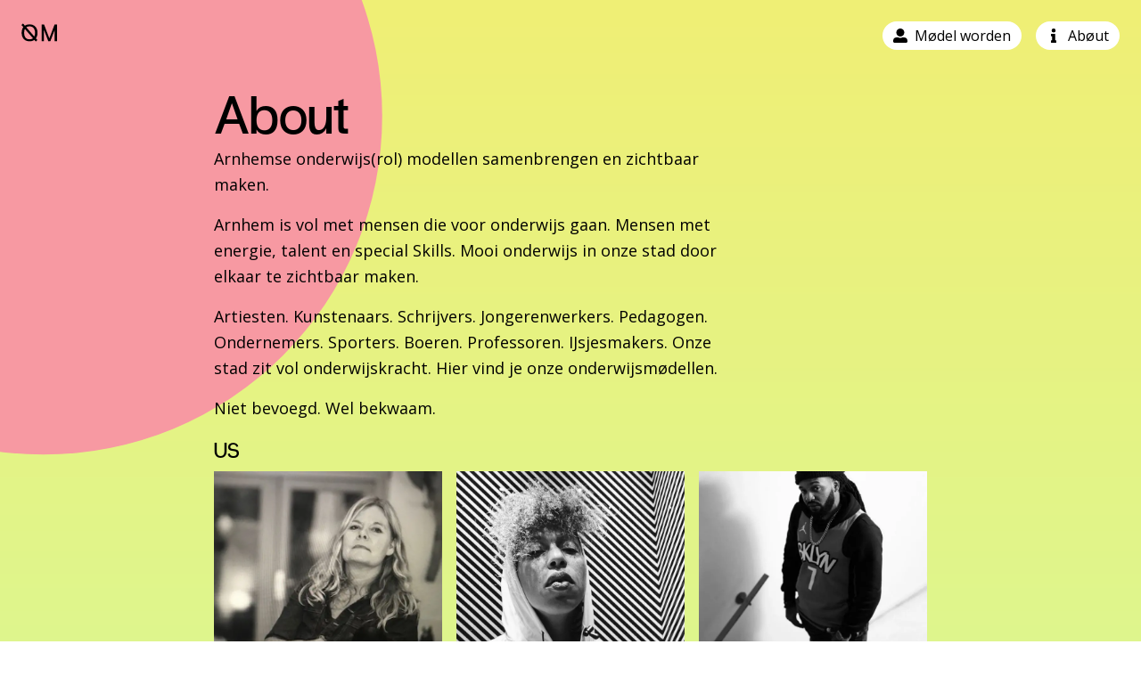

--- FILE ---
content_type: text/html; charset=utf-8
request_url: https://www.onderwijsmodel.nl/about
body_size: 3922
content:
<!DOCTYPE html><html><head><meta name="viewport" content="width=device-width"/><meta charSet="utf-8"/><title>Onderwijsmodel – About</title><meta name="description" content="About"/><link rel="icon" href="/favicon.ico"/><meta name="next-head-count" content="5"/><link rel="manifest" href="/manifest.json"/><link rel="apple-touch-icon" href="/icon.png"/><meta name="theme-color" content="#fff"/><link rel="preload" href="/_next/static/css/f705b7edde054ba4.css" as="style"/><link rel="stylesheet" href="/_next/static/css/f705b7edde054ba4.css" data-n-g=""/><noscript data-n-css=""></noscript><script defer="" nomodule="" src="/_next/static/chunks/polyfills-5cd94c89d3acac5f.js"></script><script src="/_next/static/chunks/webpack-fe464d87052bf9f4.js" defer=""></script><script src="/_next/static/chunks/framework-5f4595e5518b5600.js" defer=""></script><script src="/_next/static/chunks/main-a054bbf31fb90f6a.js" defer=""></script><script src="/_next/static/chunks/pages/_app-f986ff2563524651.js" defer=""></script><script src="/_next/static/chunks/289-f3a216491ed6d615.js" defer=""></script><script src="/_next/static/chunks/pages/%5Bslug%5D-c2aa3303d15d1da3.js" defer=""></script><script src="/_next/static/Yi8XmyhHTk4kLB9tZ8u22/_buildManifest.js" defer=""></script><script src="/_next/static/Yi8XmyhHTk4kLB9tZ8u22/_ssgManifest.js" defer=""></script><script src="/_next/static/Yi8XmyhHTk4kLB9tZ8u22/_middlewareManifest.js" defer=""></script></head><body><div id="__next" data-reactroot=""><div class="font-sans antialiased bg-gradient-to-b from-yellow to-bright-green"><header class="z-50 left-0 fixed w-full flex p-2 md:p-4 lg:p-6 justify-between" style="transform:translateY(-100px) translateZ(0)"><a href="/"><svg class="relative z-50 w-10 auto flex" width="49.561" height="24.969" viewBox="0 0 49.561 24.969"><g transform="translate(-8155.368 246.484)"><path d="M22.77-11.55c0-7.986-4.95-11.715-11.022-11.781S.726-19.569.726-11.55C.726-3.564,5.676.231,11.748.231S22.77-3.564,22.77-11.55Zm-3.465,0c0,6.369-3.3,9.009-7.557,9.009S4.191-5.181,4.191-11.55s3.3-9.075,7.557-9.009C15.972-20.526,19.3-17.952,19.3-11.55ZM49.929-23.1H46.464L39.2-3.894,31.911-23.1H28.446V0h3.267V-15.675L37.719,0h2.937l6.006-15.675V0h3.267Z" transform="translate(8155 -222)"></path><line x2="20" y2="23" transform="translate(8156.5 -245.5)" fill="none" stroke="#000" stroke-width="3"></line></g></svg></a><div class="flex items-center"><a class="hover:bg-black hover:text-white transition-colors items-center ml-4 flex bg-white px-3 py-1 text-black rounded-full" href="/onderwijsmodel-worden"><svg class="h-4 w-4" width="18.792" height="18.792" viewBox="0 0 18.792 18.792"><path class="fill-current" d="M9.4,10.57A5.285,5.285,0,1,0,4.111,5.285,5.287,5.287,0,0,0,9.4,10.57Zm4.7,1.174H12.072a6.389,6.389,0,0,1-5.351,0H4.7a4.7,4.7,0,0,0-4.7,4.7v.587a1.762,1.762,0,0,0,1.762,1.762H17.03a1.762,1.762,0,0,0,1.762-1.762v-.587A4.7,4.7,0,0,0,14.094,11.745Z"></path></svg><div class="ml-2">Mødel worden</div></a><a class=" hover:bg-black hover:text-white transition-colors items-center ml-4 flex bg-white px-3 py-1 text-black rounded-full" href="/about"><svg class="h-4 w-4" width="5.915" height="15.773" viewBox="0 0 5.915 15.773"><path class="fill-current" d="M.616,13.069h.616V8.619H.616A.616.616,0,0,1,0,8V6.531a.616.616,0,0,1,.616-.616h3.45a.616.616,0,0,1,.616.616v6.538H5.3a.616.616,0,0,1,.616.616v1.472a.616.616,0,0,1-.616.616H.616A.616.616,0,0,1,0,15.157V13.686A.616.616,0,0,1,.616,13.069ZM2.958,0A2.218,2.218,0,1,0,5.176,2.218,2.218,2.218,0,0,0,2.958,0Z"></path></svg><div class="ml-2 hidden md:inline-block">Abøut</div></a></div></header><div class="min-h-screen" style="opacity:0"><main class="pt-16 min-h-screen"><div class="overflow-hidden absolute top-0 left-0 w-[70vw] md:w-[50vw] lg:w-[40vw]"><svg class="w-full h-auto" width="529" height="569" viewBox="0 0 529 569"><defs><clipPath id="#clippo"><rect width="529" height="569" fill="#fff" stroke="#707070" stroke-width="1"></rect></clipPath></defs><g clip-path="url(#clippo)"><circle cx="392.5" cy="392.5" r="392.5" transform="translate(-342 -258)" fill="#f799a2"></circle></g></svg></div><section class="sectionWrapper flex justify-center"><article class="w-full max-w-[800px]"><h1 class="title text-4xl md:text-6xl">About</h1><div class="max-w-[600px] mt-2"><div><p class="text-lg mb-4 leading-relaxed">Arnhemse onderwijs(rol) modellen samenbrengen en zichtbaar maken.</p><p class="text-lg mb-4 leading-relaxed">Arnhem is vol met mensen die voor onderwijs gaan. Mensen met energie, talent en special Skills. Mooi onderwijs in onze stad door elkaar te zichtbaar maken. </p><p class="text-lg mb-4 leading-relaxed">Artiesten. Kunstenaars. Schrijvers. Jongerenwerkers. Pedagogen. Ondernemers. Sporters. Boeren. Professoren. IJsjesmakers. Onze stad zit vol onderwijskracht. Hier vind je onze onderwijsmødellen.</p><p class="text-lg mb-4 leading-relaxed">Niet bevoegd. Wel bekwaam.</p></div></div><div class="mt-2 mb-4 w-full"><h2 class="title text-2xl mb-2">US</h2><div class="grid grid-cols-3 gap-4 mt-2"><div><div class="relative aspect-w-3 aspect-h-3 "><span style="box-sizing:border-box;display:block;overflow:hidden;width:initial;height:initial;background:none;opacity:1;border:0;margin:0;padding:0;position:absolute;top:0;left:0;bottom:0;right:0"><img alt="een onderwijsmodel" src="[data-uri]" decoding="async" data-nimg="fill" style="position:absolute;top:0;left:0;bottom:0;right:0;box-sizing:border-box;padding:0;border:none;margin:auto;display:block;width:0;height:0;min-width:100%;max-width:100%;min-height:100%;max-height:100%;object-fit:cover"/><noscript><img alt="een onderwijsmodel" sizes="100vw" srcSet="/_next/image?url=https%3A%2F%2Fcdn.sanity.io%2Fimages%2Fx3w28cdu%2Fproduction%2F9c7775b2dbd463517993516ce85aead945584e53-626x573.jpg&amp;w=640&amp;q=75 640w, /_next/image?url=https%3A%2F%2Fcdn.sanity.io%2Fimages%2Fx3w28cdu%2Fproduction%2F9c7775b2dbd463517993516ce85aead945584e53-626x573.jpg&amp;w=750&amp;q=75 750w, /_next/image?url=https%3A%2F%2Fcdn.sanity.io%2Fimages%2Fx3w28cdu%2Fproduction%2F9c7775b2dbd463517993516ce85aead945584e53-626x573.jpg&amp;w=828&amp;q=75 828w, /_next/image?url=https%3A%2F%2Fcdn.sanity.io%2Fimages%2Fx3w28cdu%2Fproduction%2F9c7775b2dbd463517993516ce85aead945584e53-626x573.jpg&amp;w=1080&amp;q=75 1080w, /_next/image?url=https%3A%2F%2Fcdn.sanity.io%2Fimages%2Fx3w28cdu%2Fproduction%2F9c7775b2dbd463517993516ce85aead945584e53-626x573.jpg&amp;w=1200&amp;q=75 1200w, /_next/image?url=https%3A%2F%2Fcdn.sanity.io%2Fimages%2Fx3w28cdu%2Fproduction%2F9c7775b2dbd463517993516ce85aead945584e53-626x573.jpg&amp;w=1920&amp;q=75 1920w, /_next/image?url=https%3A%2F%2Fcdn.sanity.io%2Fimages%2Fx3w28cdu%2Fproduction%2F9c7775b2dbd463517993516ce85aead945584e53-626x573.jpg&amp;w=2048&amp;q=75 2048w, /_next/image?url=https%3A%2F%2Fcdn.sanity.io%2Fimages%2Fx3w28cdu%2Fproduction%2F9c7775b2dbd463517993516ce85aead945584e53-626x573.jpg&amp;w=3840&amp;q=75 3840w" src="/_next/image?url=https%3A%2F%2Fcdn.sanity.io%2Fimages%2Fx3w28cdu%2Fproduction%2F9c7775b2dbd463517993516ce85aead945584e53-626x573.jpg&amp;w=3840&amp;q=75" decoding="async" data-nimg="fill" style="position:absolute;top:0;left:0;bottom:0;right:0;box-sizing:border-box;padding:0;border:none;margin:auto;display:block;width:0;height:0;min-width:100%;max-width:100%;min-height:100%;max-height:100%;object-fit:cover" loading="lazy"/></noscript></span></div><h3 class="title font-radio text-xl">Sandra</h3><aside class="text">Founder</aside></div><div><div class="relative aspect-w-3 aspect-h-3 "><span style="box-sizing:border-box;display:block;overflow:hidden;width:initial;height:initial;background:none;opacity:1;border:0;margin:0;padding:0;position:absolute;top:0;left:0;bottom:0;right:0"><img alt="een onderwijsmodel" src="[data-uri]" decoding="async" data-nimg="fill" style="position:absolute;top:0;left:0;bottom:0;right:0;box-sizing:border-box;padding:0;border:none;margin:auto;display:block;width:0;height:0;min-width:100%;max-width:100%;min-height:100%;max-height:100%;object-fit:cover"/><noscript><img alt="een onderwijsmodel" sizes="100vw" srcSet="/_next/image?url=https%3A%2F%2Fcdn.sanity.io%2Fimages%2Fx3w28cdu%2Fproduction%2F3b18334d89d7169e4aabbf9ed1554858e9797737-712x687.jpg&amp;w=640&amp;q=75 640w, /_next/image?url=https%3A%2F%2Fcdn.sanity.io%2Fimages%2Fx3w28cdu%2Fproduction%2F3b18334d89d7169e4aabbf9ed1554858e9797737-712x687.jpg&amp;w=750&amp;q=75 750w, /_next/image?url=https%3A%2F%2Fcdn.sanity.io%2Fimages%2Fx3w28cdu%2Fproduction%2F3b18334d89d7169e4aabbf9ed1554858e9797737-712x687.jpg&amp;w=828&amp;q=75 828w, /_next/image?url=https%3A%2F%2Fcdn.sanity.io%2Fimages%2Fx3w28cdu%2Fproduction%2F3b18334d89d7169e4aabbf9ed1554858e9797737-712x687.jpg&amp;w=1080&amp;q=75 1080w, /_next/image?url=https%3A%2F%2Fcdn.sanity.io%2Fimages%2Fx3w28cdu%2Fproduction%2F3b18334d89d7169e4aabbf9ed1554858e9797737-712x687.jpg&amp;w=1200&amp;q=75 1200w, /_next/image?url=https%3A%2F%2Fcdn.sanity.io%2Fimages%2Fx3w28cdu%2Fproduction%2F3b18334d89d7169e4aabbf9ed1554858e9797737-712x687.jpg&amp;w=1920&amp;q=75 1920w, /_next/image?url=https%3A%2F%2Fcdn.sanity.io%2Fimages%2Fx3w28cdu%2Fproduction%2F3b18334d89d7169e4aabbf9ed1554858e9797737-712x687.jpg&amp;w=2048&amp;q=75 2048w, /_next/image?url=https%3A%2F%2Fcdn.sanity.io%2Fimages%2Fx3w28cdu%2Fproduction%2F3b18334d89d7169e4aabbf9ed1554858e9797737-712x687.jpg&amp;w=3840&amp;q=75 3840w" src="/_next/image?url=https%3A%2F%2Fcdn.sanity.io%2Fimages%2Fx3w28cdu%2Fproduction%2F3b18334d89d7169e4aabbf9ed1554858e9797737-712x687.jpg&amp;w=3840&amp;q=75" decoding="async" data-nimg="fill" style="position:absolute;top:0;left:0;bottom:0;right:0;box-sizing:border-box;padding:0;border:none;margin:auto;display:block;width:0;height:0;min-width:100%;max-width:100%;min-height:100%;max-height:100%;object-fit:cover" loading="lazy"/></noscript></span></div><h3 class="title font-radio text-xl">Kate</h3><aside class="text">Booker</aside></div><div><div class="relative aspect-w-3 aspect-h-3 "><span style="box-sizing:border-box;display:block;overflow:hidden;width:initial;height:initial;background:none;opacity:1;border:0;margin:0;padding:0;position:absolute;top:0;left:0;bottom:0;right:0"><img alt="een onderwijsmodel" src="[data-uri]" decoding="async" data-nimg="fill" style="position:absolute;top:0;left:0;bottom:0;right:0;box-sizing:border-box;padding:0;border:none;margin:auto;display:block;width:0;height:0;min-width:100%;max-width:100%;min-height:100%;max-height:100%;object-fit:cover"/><noscript><img alt="een onderwijsmodel" sizes="100vw" srcSet="/_next/image?url=https%3A%2F%2Fcdn.sanity.io%2Fimages%2Fx3w28cdu%2Fproduction%2F469894a792ef36adfdf8701080fa2fb5779733e8-752x726.jpg&amp;w=640&amp;q=75 640w, /_next/image?url=https%3A%2F%2Fcdn.sanity.io%2Fimages%2Fx3w28cdu%2Fproduction%2F469894a792ef36adfdf8701080fa2fb5779733e8-752x726.jpg&amp;w=750&amp;q=75 750w, /_next/image?url=https%3A%2F%2Fcdn.sanity.io%2Fimages%2Fx3w28cdu%2Fproduction%2F469894a792ef36adfdf8701080fa2fb5779733e8-752x726.jpg&amp;w=828&amp;q=75 828w, /_next/image?url=https%3A%2F%2Fcdn.sanity.io%2Fimages%2Fx3w28cdu%2Fproduction%2F469894a792ef36adfdf8701080fa2fb5779733e8-752x726.jpg&amp;w=1080&amp;q=75 1080w, /_next/image?url=https%3A%2F%2Fcdn.sanity.io%2Fimages%2Fx3w28cdu%2Fproduction%2F469894a792ef36adfdf8701080fa2fb5779733e8-752x726.jpg&amp;w=1200&amp;q=75 1200w, /_next/image?url=https%3A%2F%2Fcdn.sanity.io%2Fimages%2Fx3w28cdu%2Fproduction%2F469894a792ef36adfdf8701080fa2fb5779733e8-752x726.jpg&amp;w=1920&amp;q=75 1920w, /_next/image?url=https%3A%2F%2Fcdn.sanity.io%2Fimages%2Fx3w28cdu%2Fproduction%2F469894a792ef36adfdf8701080fa2fb5779733e8-752x726.jpg&amp;w=2048&amp;q=75 2048w, /_next/image?url=https%3A%2F%2Fcdn.sanity.io%2Fimages%2Fx3w28cdu%2Fproduction%2F469894a792ef36adfdf8701080fa2fb5779733e8-752x726.jpg&amp;w=3840&amp;q=75 3840w" src="/_next/image?url=https%3A%2F%2Fcdn.sanity.io%2Fimages%2Fx3w28cdu%2Fproduction%2F469894a792ef36adfdf8701080fa2fb5779733e8-752x726.jpg&amp;w=3840&amp;q=75" decoding="async" data-nimg="fill" style="position:absolute;top:0;left:0;bottom:0;right:0;box-sizing:border-box;padding:0;border:none;margin:auto;display:block;width:0;height:0;min-width:100%;max-width:100%;min-height:100%;max-height:100%;object-fit:cover" loading="lazy"/></noscript></span></div><h3 class="title font-radio text-xl">Rahim</h3><aside class="text">Fotograaf</aside></div></div></div></article></section></main><footer class="w-full flex flex-wrap justify-between items-center bg-black text-white p-4 md:p-16"><div class="order-2 md:order-1 flex justify-around w-full md:w-1/2"><h2 class="text-2xl">Onderwijsloket regio Arnhem</h2><h2 class="text-2xl">Logo</h2><h2 class="text-2xl">Logo</h2><h2 class="text-2xl">Logo</h2></div><div class="w-full order-1 md:order-2 md:w-1/2 flex md:justify-end"><div><h2 class="text-lg">Powered by</h2><h2 class="text-2xl">Onderwijskunst</h2></div></div></footer></div></div></div><script id="__NEXT_DATA__" type="application/json">{"props":{"pageProps":{"page":{"_id":"2dcb2aa0-b70e-4999-aef3-8d4dff9e0ed3","slug":{"current":"about"},"title":"About","content":[{"markDefs":[],"children":[{"marks":[],"text":"Arnhemse onderwijs(rol) modellen samenbrengen en zichtbaar maken.","_key":"a9634b21ec400","_type":"span"}],"_type":"block","style":"normal","_key":"f5bc84cd0c30"},{"children":[{"_key":"fd1335e90e750","_type":"span","marks":[],"text":"Arnhem is vol met mensen die voor onderwijs gaan. Mensen met energie, talent en special Skills. Mooi onderwijs in onze stad door elkaar te zichtbaar maken. "}],"_type":"block","style":"normal","_key":"ebf8427be8ac","markDefs":[]},{"style":"normal","_key":"3be84ada21b9","markDefs":[],"children":[{"_key":"039a8a35870b0","_type":"span","marks":[],"text":"Artiesten. Kunstenaars. Schrijvers. Jongerenwerkers. Pedagogen. Ondernemers. Sporters. Boeren. Professoren. IJsjesmakers. Onze stad zit vol onderwijskracht. Hier vind je onze onderwijsmødellen."}],"_type":"block"},{"_key":"0e00a134efe5","markDefs":[],"children":[{"text":"Niet bevoegd. Wel bekwaam.","_key":"522de80e888e0","_type":"span","marks":[]}],"_type":"block","style":"normal"}],"pageBuilder":[{"_type":"teamleden","_key":"f4586c200229","heading":"US","team":[{"_rev":"IYqltHiuagwQmC5nght7CK","_type":"teamlid","name":"Sandra","bio":"Founder","_id":"418b32c1-53e5-4ef7-861b-46faeb1b5551","_updatedAt":"2022-03-21T14:28:18Z","image":{"_type":"image","asset":{"_ref":"image-9c7775b2dbd463517993516ce85aead945584e53-626x573-jpg","_type":"reference"}},"_createdAt":"2022-03-07T11:12:37Z"},{"name":"Kate","bio":"Booker","_id":"05b5084d-a2c4-4992-a7da-57ee480736b2","_updatedAt":"2022-03-21T14:25:45Z","image":{"_type":"image","asset":{"_ref":"image-3b18334d89d7169e4aabbf9ed1554858e9797737-712x687-jpg","_type":"reference"}},"_createdAt":"2022-03-07T12:58:01Z","_rev":"feYq219OWQP2cZqPW4qeY6","_type":"teamlid"},{"_updatedAt":"2022-03-21T14:25:36Z","image":{"_type":"image","asset":{"_ref":"image-469894a792ef36adfdf8701080fa2fb5779733e8-752x726-jpg","_type":"reference"}},"_createdAt":"2022-03-21T14:25:36Z","_rev":"HphWIdm5NJE670xMUruGYN","_type":"teamlid","name":"Rahim","bio":"Fotograaf","_id":"030eff5d-e750-4ad3-b390-7716fa22f1b4"}]}]},"footer":{"_createdAt":"2022-03-15T12:08:28Z","powered_by":"Powered by","_rev":"wZQWEb0kNvf2Di5XsB7O2g","_type":"footer","_id":"footer","_updatedAt":"2022-03-15T12:55:26Z","logo_rechtsonderin":{"asset":{"_ref":"image-92ef41a7470b22a8891d0c3a4137cc5573948428-1882x1184-png","_type":"reference"},"_type":"image"},"partners":[{"_type":"logo","_key":"62ca45899ffc","asset":{"_ref":"image-469894a792ef36adfdf8701080fa2fb5779733e8-752x726-jpg","_type":"reference"}}]}},"__N_SSG":true},"page":"/[slug]","query":{"slug":"about"},"buildId":"Yi8XmyhHTk4kLB9tZ8u22","isFallback":false,"gsp":true,"scriptLoader":[]}</script></body></html>

--- FILE ---
content_type: text/html; charset=utf-8
request_url: https://www.onderwijsmodel.nl/_next/data/Yi8XmyhHTk4kLB9tZ8u22/onderwijsmodel-worden.json
body_size: 393
content:
{"pageProps":{"page":{"_id":"dcccce41-db94-4ebc-adf0-bae41e1ce889","slug":{"current":"onderwijsmodel-worden"},"title":"Onderwijsmodel worden","content":null,"pageBuilder":[{"form":"hoe word ik model","heading":"Sign up","_type":"form","_key":"a72d73b1b548"}]},"footer":{"_createdAt":"2022-03-15T12:08:28Z","powered_by":"Powered by","_rev":"wZQWEb0kNvf2Di5XsB7O2g","_type":"footer","_id":"footer","_updatedAt":"2022-03-15T12:55:26Z","logo_rechtsonderin":{"asset":{"_ref":"image-92ef41a7470b22a8891d0c3a4137cc5573948428-1882x1184-png","_type":"reference"},"_type":"image"},"partners":[{"_type":"logo","_key":"62ca45899ffc","asset":{"_ref":"image-469894a792ef36adfdf8701080fa2fb5779733e8-752x726-jpg","_type":"reference"}}]}},"__N_SSG":true}

--- FILE ---
content_type: text/html; charset=utf-8
request_url: https://www.onderwijsmodel.nl/_next/data/Yi8XmyhHTk4kLB9tZ8u22/about.json
body_size: 912
content:
{"pageProps":{"page":{"_id":"2dcb2aa0-b70e-4999-aef3-8d4dff9e0ed3","slug":{"current":"about"},"title":"About","content":[{"markDefs":[],"children":[{"marks":[],"text":"Arnhemse onderwijs(rol) modellen samenbrengen en zichtbaar maken.","_key":"a9634b21ec400","_type":"span"}],"_type":"block","style":"normal","_key":"f5bc84cd0c30"},{"children":[{"_key":"fd1335e90e750","_type":"span","marks":[],"text":"Arnhem is vol met mensen die voor onderwijs gaan. Mensen met energie, talent en special Skills. Mooi onderwijs in onze stad door elkaar te zichtbaar maken. "}],"_type":"block","style":"normal","_key":"ebf8427be8ac","markDefs":[]},{"style":"normal","_key":"3be84ada21b9","markDefs":[],"children":[{"_key":"039a8a35870b0","_type":"span","marks":[],"text":"Artiesten. Kunstenaars. Schrijvers. Jongerenwerkers. Pedagogen. Ondernemers. Sporters. Boeren. Professoren. IJsjesmakers. Onze stad zit vol onderwijskracht. Hier vind je onze onderwijsmødellen."}],"_type":"block"},{"_key":"0e00a134efe5","markDefs":[],"children":[{"text":"Niet bevoegd. Wel bekwaam.","_key":"522de80e888e0","_type":"span","marks":[]}],"_type":"block","style":"normal"}],"pageBuilder":[{"_type":"teamleden","_key":"f4586c200229","heading":"US","team":[{"_rev":"IYqltHiuagwQmC5nght7CK","_type":"teamlid","name":"Sandra","bio":"Founder","_id":"418b32c1-53e5-4ef7-861b-46faeb1b5551","_updatedAt":"2022-03-21T14:28:18Z","image":{"_type":"image","asset":{"_ref":"image-9c7775b2dbd463517993516ce85aead945584e53-626x573-jpg","_type":"reference"}},"_createdAt":"2022-03-07T11:12:37Z"},{"name":"Kate","bio":"Booker","_id":"05b5084d-a2c4-4992-a7da-57ee480736b2","_updatedAt":"2022-03-21T14:25:45Z","image":{"_type":"image","asset":{"_ref":"image-3b18334d89d7169e4aabbf9ed1554858e9797737-712x687-jpg","_type":"reference"}},"_createdAt":"2022-03-07T12:58:01Z","_rev":"feYq219OWQP2cZqPW4qeY6","_type":"teamlid"},{"_updatedAt":"2022-03-21T14:25:36Z","image":{"_type":"image","asset":{"_ref":"image-469894a792ef36adfdf8701080fa2fb5779733e8-752x726-jpg","_type":"reference"}},"_createdAt":"2022-03-21T14:25:36Z","_rev":"HphWIdm5NJE670xMUruGYN","_type":"teamlid","name":"Rahim","bio":"Fotograaf","_id":"030eff5d-e750-4ad3-b390-7716fa22f1b4"}]}]},"footer":{"_createdAt":"2022-03-15T12:08:28Z","powered_by":"Powered by","_rev":"wZQWEb0kNvf2Di5XsB7O2g","_type":"footer","_id":"footer","_updatedAt":"2022-03-15T12:55:26Z","logo_rechtsonderin":{"asset":{"_ref":"image-92ef41a7470b22a8891d0c3a4137cc5573948428-1882x1184-png","_type":"reference"},"_type":"image"},"partners":[{"_type":"logo","_key":"62ca45899ffc","asset":{"_ref":"image-469894a792ef36adfdf8701080fa2fb5779733e8-752x726-jpg","_type":"reference"}}]}},"__N_SSG":true}

--- FILE ---
content_type: text/css; charset=utf-8
request_url: https://www.onderwijsmodel.nl/_next/static/css/f705b7edde054ba4.css
body_size: 3350
content:
@import url("https://fonts.googleapis.com/css2?family=Open+Sans&display=swap");@font-face{font-family:Radio Grotesque;src:url(/fonts/PPRadioGrotesk-Regular.woff)}

/*
! tailwindcss v3.0.23 | MIT License | https://tailwindcss.com
*/*,:after,:before{box-sizing:border-box;border:0 solid #e5e7eb}:after,:before{--tw-content:""}html{line-height:1.5;-webkit-text-size-adjust:100%;-moz-tab-size:4;-o-tab-size:4;tab-size:4;font-family:Helvetica Neue,Open Sans,system-ui}body{margin:0;line-height:inherit}hr{height:0;color:inherit;border-top-width:1px}abbr:where([title]){-webkit-text-decoration:underline dotted;text-decoration:underline dotted}h1,h2,h3,h4,h5,h6{font-size:inherit;font-weight:inherit}a{color:inherit;text-decoration:inherit}b,strong{font-weight:bolder}code,kbd,pre,samp{font-family:ui-monospace,SFMono-Regular,Menlo,Monaco,Consolas,Liberation Mono,Courier New,monospace;font-size:1em}small{font-size:80%}sub,sup{font-size:75%;line-height:0;position:relative;vertical-align:baseline}sub{bottom:-.25em}sup{top:-.5em}table{text-indent:0;border-color:inherit;border-collapse:collapse}button,input,optgroup,select,textarea{font-family:inherit;font-size:100%;line-height:inherit;color:inherit;margin:0;padding:0}button,select{text-transform:none}[type=button],[type=reset],[type=submit],button{-webkit-appearance:button;background-color:transparent;background-image:none}:-moz-focusring{outline:auto}:-moz-ui-invalid{box-shadow:none}progress{vertical-align:baseline}::-webkit-inner-spin-button,::-webkit-outer-spin-button{height:auto}[type=search]{-webkit-appearance:textfield;outline-offset:-2px}::-webkit-search-decoration{-webkit-appearance:none}::-webkit-file-upload-button{-webkit-appearance:button;font:inherit}summary{display:list-item}blockquote,dd,dl,figure,h1,h2,h3,h4,h5,h6,hr,p,pre{margin:0}fieldset{margin:0}fieldset,legend{padding:0}menu,ol,ul{list-style:none;margin:0;padding:0}textarea{resize:vertical}input::-moz-placeholder,textarea::-moz-placeholder{opacity:1;color:#9ca3af}input:-ms-input-placeholder,textarea:-ms-input-placeholder{opacity:1;color:#9ca3af}input::placeholder,textarea::placeholder{opacity:1;color:#9ca3af}[role=button],button{cursor:pointer}:disabled{cursor:default}audio,canvas,embed,iframe,img,object,svg,video{display:block;vertical-align:middle}img,video{max-width:100%;height:auto}[hidden]{display:none}*,:after,:before{--tw-translate-x:0;--tw-translate-y:0;--tw-rotate:0;--tw-skew-x:0;--tw-skew-y:0;--tw-scale-x:1;--tw-scale-y:1;--tw-pan-x: ;--tw-pan-y: ;--tw-pinch-zoom: ;--tw-scroll-snap-strictness:proximity;--tw-ordinal: ;--tw-slashed-zero: ;--tw-numeric-figure: ;--tw-numeric-spacing: ;--tw-numeric-fraction: ;--tw-ring-inset: ;--tw-ring-offset-width:0px;--tw-ring-offset-color:#fff;--tw-ring-color:rgb(59 130 246/0.5);--tw-ring-offset-shadow:0 0 #0000;--tw-ring-shadow:0 0 #0000;--tw-shadow:0 0 #0000;--tw-shadow-colored:0 0 #0000;--tw-blur: ;--tw-brightness: ;--tw-contrast: ;--tw-grayscale: ;--tw-hue-rotate: ;--tw-invert: ;--tw-saturate: ;--tw-sepia: ;--tw-drop-shadow: ;--tw-backdrop-blur: ;--tw-backdrop-brightness: ;--tw-backdrop-contrast: ;--tw-backdrop-grayscale: ;--tw-backdrop-hue-rotate: ;--tw-backdrop-invert: ;--tw-backdrop-opacity: ;--tw-backdrop-saturate: ;--tw-backdrop-sepia: }.aspect-w-3{position:relative;padding-bottom:calc(var(--tw-aspect-h) / var(--tw-aspect-w) * 100%);--tw-aspect-w:3}.aspect-w-3>*{position:absolute;height:100%;width:100%;top:0;right:0;bottom:0;left:0}.aspect-h-3{--tw-aspect-h:3}.pointer-events-none{pointer-events:none}.visible{visibility:visible}.fixed{position:fixed}.absolute{position:absolute}.relative{position:relative}.inset-0{top:0;right:0;bottom:0;left:0}.top-0{top:0}.left-0{left:0}.right-0{right:0}.bottom-4{bottom:1rem}.left-4{left:1rem}.right-4{right:1rem}.top-10{top:2.5rem}.bottom-0{bottom:0}.top-1\/3{top:33.333333%}.z-40{z-index:40}.z-50{z-index:50}.order-2{order:2}.order-1{order:1}.col-span-3{grid-column:span 3/span 3}.col-span-2{grid-column:span 2/span 2}.col-span-1{grid-column:span 1/span 1}.col-start-1{grid-column-start:1}.col-start-3{grid-column-start:3}.col-start-4{grid-column-start:4}.row-start-1{grid-row-start:1}.mx-2{margin-left:.5rem;margin-right:.5rem}.mx-4{margin-left:1rem;margin-right:1rem}.mt-2{margin-top:.5rem}.mb-4{margin-bottom:1rem}.mb-2{margin-bottom:.5rem}.mb-1{margin-bottom:.25rem}.mt-8{margin-top:2rem}.mt-4{margin-top:1rem}.mb-8{margin-bottom:2rem}.ml-2{margin-left:.5rem}.ml-4{margin-left:1rem}.mb-16{margin-bottom:4rem}.block{display:block}.inline-block{display:inline-block}.flex{display:flex}.grid{display:grid}.hidden{display:none}.h-auto{height:auto}.h-10{height:2.5rem}.h-12{height:3rem}.h-4{height:1rem}.h-screen{height:100vh}.h-20{height:5rem}.min-h-screen{min-height:100vh}.w-full{width:100%}.w-\[70vw\]{width:70vw}.w-\[100vw\]{width:100vw}.w-10{width:2.5rem}.w-5{width:1.25rem}.w-4{width:1rem}.w-12{width:3rem}.w-8{width:2rem}.w-20{width:5rem}.max-w-\[800px\]{max-width:800px}.max-w-\[600px\]{max-width:600px}.max-w-\[420px\]{max-width:420px}.flex-1{flex:1 1 0%}.translate-y-\[2vh\]{--tw-translate-y:2vh}.translate-y-\[2vh\],.translate-y-\[30vh\]{transform:translate(var(--tw-translate-x),var(--tw-translate-y)) rotate(var(--tw-rotate)) skewX(var(--tw-skew-x)) skewY(var(--tw-skew-y)) scaleX(var(--tw-scale-x)) scaleY(var(--tw-scale-y))}.translate-y-\[30vh\]{--tw-translate-y:30vh}.-translate-y-\[10vw\]{--tw-translate-y:-10vw}.-translate-y-\[10vw\],.translate-x-\[20vw\]{transform:translate(var(--tw-translate-x),var(--tw-translate-y)) rotate(var(--tw-rotate)) skewX(var(--tw-skew-x)) skewY(var(--tw-skew-y)) scaleX(var(--tw-scale-x)) scaleY(var(--tw-scale-y))}.translate-x-\[20vw\]{--tw-translate-x:20vw}.-translate-y-8{--tw-translate-y:-2rem}.-translate-y-8,.rotate-2{transform:translate(var(--tw-translate-x),var(--tw-translate-y)) rotate(var(--tw-rotate)) skewX(var(--tw-skew-x)) skewY(var(--tw-skew-y)) scaleX(var(--tw-scale-x)) scaleY(var(--tw-scale-y))}.rotate-2{--tw-rotate:2deg}.-rotate-1{--tw-rotate:-1deg}.-rotate-1,.transform{transform:translate(var(--tw-translate-x),var(--tw-translate-y)) rotate(var(--tw-rotate)) skewX(var(--tw-skew-x)) skewY(var(--tw-skew-y)) scaleX(var(--tw-scale-x)) scaleY(var(--tw-scale-y))}.grid-cols-3{grid-template-columns:repeat(3,minmax(0,1fr))}.grid-cols-4{grid-template-columns:repeat(4,minmax(0,1fr))}.flex-wrap{flex-wrap:wrap}.items-center{align-items:center}.justify-end{justify-content:flex-end}.justify-center{justify-content:center}.justify-between{justify-content:space-between}.justify-around{justify-content:space-around}.gap-4{gap:1rem}.gap-2{gap:.5rem}.overflow-hidden{overflow:hidden}.rounded-full{border-radius:9999px}.border{border-width:1px}.bg-pink{--tw-bg-opacity:1;background-color:rgb(247 153 162/var(--tw-bg-opacity))}.bg-white{--tw-bg-opacity:1;background-color:rgb(255 255 255/var(--tw-bg-opacity))}.bg-black{--tw-bg-opacity:1;background-color:rgb(0 0 0/var(--tw-bg-opacity))}.bg-dark-green{--tw-bg-opacity:1;background-color:rgb(45 177 91/var(--tw-bg-opacity))}.bg-gradient-to-b{background-image:linear-gradient(to bottom,var(--tw-gradient-stops))}.from-yellow{--tw-gradient-from:#f0ef75;--tw-gradient-stops:var(--tw-gradient-from),var(--tw-gradient-to,rgb(240 239 117/0))}.to-bright-green{--tw-gradient-to:#d6f999}.fill-dark-green{fill:#2db15b}.fill-black{fill:#000}.fill-current{fill:currentColor}.p-4{padding:1rem}.p-2{padding:.5rem}.py-8{padding-top:2rem;padding-bottom:2rem}.px-4{padding-left:1rem;padding-right:1rem}.py-2{padding-top:.5rem;padding-bottom:.5rem}.px-3{padding-left:.75rem;padding-right:.75rem}.py-1{padding-top:.25rem;padding-bottom:.25rem}.pt-16{padding-top:4rem}.pt-12{padding-top:3rem}.pt-8{padding-top:2rem}.pb-16{padding-bottom:4rem}.text-center{text-align:center}.text-right{text-align:right}.font-radio{font-family:Radio Grotesque,system-ui}.font-sans{font-family:Helvetica Neue,Open Sans,system-ui}.text-4xl{font-size:2.25rem;line-height:2.5rem}.text-2xl{font-size:1.5rem;line-height:2rem}.text-xl{font-size:1.25rem}.text-lg,.text-xl{line-height:1.75rem}.text-lg{font-size:1.125rem}.text-5xl{font-size:3rem;line-height:1}.text-sm{font-size:.875rem;line-height:1.25rem}.font-bold{font-weight:700}.uppercase{text-transform:uppercase}.leading-relaxed{line-height:1.625}.text-white{--tw-text-opacity:1;color:rgb(255 255 255/var(--tw-text-opacity))}.text-pink{--tw-text-opacity:1;color:rgb(247 153 162/var(--tw-text-opacity))}.text-black{--tw-text-opacity:1;color:rgb(0 0 0/var(--tw-text-opacity))}.antialiased{-webkit-font-smoothing:antialiased;-moz-osx-font-smoothing:grayscale}.shadow-md{--tw-shadow:0 4px 6px -1px rgb(0 0 0/0.1),0 2px 4px -2px rgb(0 0 0/0.1);--tw-shadow-colored:0 4px 6px -1px var(--tw-shadow-color),0 2px 4px -2px var(--tw-shadow-color)}.shadow-lg,.shadow-md{box-shadow:var(--tw-ring-offset-shadow,0 0 #0000),var(--tw-ring-shadow,0 0 #0000),var(--tw-shadow)}.shadow-lg{--tw-shadow:0 10px 15px -3px rgb(0 0 0/0.1),0 4px 6px -4px rgb(0 0 0/0.1);--tw-shadow-colored:0 10px 15px -3px var(--tw-shadow-color),0 4px 6px -4px var(--tw-shadow-color)}.filter{filter:var(--tw-blur) var(--tw-brightness) var(--tw-contrast) var(--tw-grayscale) var(--tw-hue-rotate) var(--tw-invert) var(--tw-saturate) var(--tw-sepia) var(--tw-drop-shadow)}.transition{transition-property:color,background-color,border-color,fill,stroke,opacity,box-shadow,transform,filter,-webkit-text-decoration-color,-webkit-backdrop-filter;transition-property:color,background-color,border-color,text-decoration-color,fill,stroke,opacity,box-shadow,transform,filter,backdrop-filter;transition-property:color,background-color,border-color,text-decoration-color,fill,stroke,opacity,box-shadow,transform,filter,backdrop-filter,-webkit-text-decoration-color,-webkit-backdrop-filter;transition-timing-function:cubic-bezier(.4,0,.2,1);transition-duration:.15s}.transition-colors{transition-property:color,background-color,border-color,fill,stroke,-webkit-text-decoration-color;transition-property:color,background-color,border-color,text-decoration-color,fill,stroke;transition-property:color,background-color,border-color,text-decoration-color,fill,stroke,-webkit-text-decoration-color;transition-timing-function:cubic-bezier(.4,0,.2,1);transition-duration:.15s}html{scroll-behavior:smooth}.sectionWrapper{position:relative;padding:2rem .5rem}@media (min-width:768px){.sectionWrapper{padding:1rem;padding-top:4rem;padding-bottom:4rem}}@media (min-width:1024px){.sectionWrapper{padding:2rem}}.title{font-family:Radio Grotesque,system-ui}.ReactModal__Overlay{overflow-y:auto}.ReactModal__Body--open{overflow:hidden}.hover\:bg-black:hover{--tw-bg-opacity:1;background-color:rgb(0 0 0/var(--tw-bg-opacity))}.hover\:text-white:hover{--tw-text-opacity:1;color:rgb(255 255 255/var(--tw-text-opacity))}.hover\:text-dark-green:hover{--tw-text-opacity:1;color:rgb(45 177 91/var(--tw-text-opacity))}@media (min-width:768px){.md\:order-2{order:2}.md\:order-1{order:1}.md\:col-span-1{grid-column:span 1/span 1}.md\:col-span-2{grid-column:span 2/span 2}.md\:col-span-5{grid-column:span 5/span 5}.md\:col-start-2{grid-column-start:2}.md\:col-start-1{grid-column-start:1}.md\:col-start-5{grid-column-start:5}.md\:col-start-7{grid-column-start:7}.md\:row-start-1{grid-row-start:1}.md\:row-end-3{grid-row-end:3}.md\:mt-2{margin-top:.5rem}.md\:ml-4{margin-left:1rem}.md\:mt-16{margin-top:4rem}.md\:inline-block{display:inline-block}.md\:grid{display:grid}.md\:hidden{display:none}.md\:h-12{height:3rem}.md\:w-\[50vw\]{width:50vw}.md\:w-12{width:3rem}.md\:w-6{width:1.5rem}.md\:w-1\/2{width:50%}.md\:translate-y-\[10vh\]{--tw-translate-y:10vh}.md\:translate-y-\[10vh\],.md\:translate-y-\[50vh\]{transform:translate(var(--tw-translate-x),var(--tw-translate-y)) rotate(var(--tw-rotate)) skewX(var(--tw-skew-x)) skewY(var(--tw-skew-y)) scaleX(var(--tw-scale-x)) scaleY(var(--tw-scale-y))}.md\:translate-y-\[50vh\]{--tw-translate-y:50vh}.md\:translate-y-0{--tw-translate-y:0px}.md\:translate-x-0,.md\:translate-y-0{transform:translate(var(--tw-translate-x),var(--tw-translate-y)) rotate(var(--tw-rotate)) skewX(var(--tw-skew-x)) skewY(var(--tw-skew-y)) scaleX(var(--tw-scale-x)) scaleY(var(--tw-scale-y))}.md\:translate-x-0{--tw-translate-x:0px}.md\:-translate-y-16{--tw-translate-y:-4rem;transform:translate(var(--tw-translate-x),var(--tw-translate-y)) rotate(var(--tw-rotate)) skewX(var(--tw-skew-x)) skewY(var(--tw-skew-y)) scaleX(var(--tw-scale-x)) scaleY(var(--tw-scale-y))}.md\:grid-cols-3{grid-template-columns:repeat(3,minmax(0,1fr))}.md\:grid-cols-8{grid-template-columns:repeat(8,minmax(0,1fr))}.md\:justify-end{justify-content:flex-end}.md\:gap-4{gap:1rem}.md\:gap-8{gap:2rem}.md\:p-8{padding:2rem}.md\:p-16{padding:4rem}.md\:p-4{padding:1rem}.md\:py-0{padding-top:0;padding-bottom:0}.md\:pt-16{padding-top:4rem}.md\:text-6xl{font-size:3.75rem;line-height:1}.group:hover .md\:group-hover\:fill-pink{fill:#f799a2}}@media (min-width:1024px){.lg\:w-\[40vw\]{width:40vw}.lg\:p-6{padding:1.5rem}.lg\:text-8xl{font-size:6rem;line-height:1}}@media (min-width:1536px){.\32xl\:translate-y-0{--tw-translate-y:0px;transform:translate(var(--tw-translate-x),var(--tw-translate-y)) rotate(var(--tw-rotate)) skewX(var(--tw-skew-x)) skewY(var(--tw-skew-y)) scaleX(var(--tw-scale-x)) scaleY(var(--tw-scale-y))}.\32xl\:grid-cols-4{grid-template-columns:repeat(4,minmax(0,1fr))}}

--- FILE ---
content_type: application/javascript; charset=utf-8
request_url: https://www.onderwijsmodel.nl/_next/static/Yi8XmyhHTk4kLB9tZ8u22/_ssgManifest.js
body_size: -218
content:
self.__SSG_MANIFEST=new Set(["\u002Fsuccess","\u002Fheartcore","\u002F","\u002Fmodellen-mobile","\u002F[slug]","\u002Fmodellen\u002F[slug]"]);self.__SSG_MANIFEST_CB&&self.__SSG_MANIFEST_CB()

--- FILE ---
content_type: application/javascript; charset=utf-8
request_url: https://www.onderwijsmodel.nl/_next/static/Yi8XmyhHTk4kLB9tZ8u22/_buildManifest.js
body_size: 486
content:
self.__BUILD_MANIFEST=function(s,e,c,a){return{__rewrites:{beforeFiles:[],afterFiles:[],fallback:[]},"/":[s,e,c,a,"static/chunks/pages/index-d67185a475108421.js"],"/_error":["static/chunks/pages/_error-2280fa386d040b66.js"],"/heartcore":[s,e,c,a,"static/chunks/pages/heartcore-aab50bf590a91f09.js"],"/modellen/[slug]":[s,e,"static/chunks/pages/modellen/[slug]-173f08eb58ce7fc4.js"],"/modellen-mobile":[s,e,c,a,"static/chunks/pages/modellen-mobile-e12e505f7ed58f4d.js"],"/success":["static/chunks/pages/success-f52395f45ee0547c.js"],"/[slug]":[s,"static/chunks/pages/[slug]-c2aa3303d15d1da3.js"],sortedPages:["/","/_app","/_error","/heartcore","/modellen/[slug]","/modellen-mobile","/success","/[slug]"]}}("static/chunks/289-f3a216491ed6d615.js","static/chunks/253-562d9be5b3d2cd19.js","static/chunks/100-2c114cffd9d94e11.js","static/chunks/181-0cabcea2626332e9.js"),self.__BUILD_MANIFEST_CB&&self.__BUILD_MANIFEST_CB();

--- FILE ---
content_type: application/javascript; charset=utf-8
request_url: https://www.onderwijsmodel.nl/_next/static/chunks/181-0cabcea2626332e9.js
body_size: 3327
content:
"use strict";(self.webpackChunk_N_E=self.webpackChunk_N_E||[]).push([[181],{961:function(e,t,l){l.d(t,{q:function(){return r},m:function(){return s}});var n=l(5893),r=function(){return(0,n.jsx)("div",{className:"overflow-hidden absolute top-0 left-0 w-[70vw] md:w-[50vw] lg:w-[40vw]",children:(0,n.jsxs)("svg",{className:"w-full h-auto",width:"529",height:"569",viewBox:"0 0 529 569",children:[(0,n.jsx)("defs",{children:(0,n.jsx)("clipPath",{id:"#clippo",children:(0,n.jsx)("rect",{width:"529",height:"569",fill:"#fff",stroke:"#707070",strokeWidth:"1"})})}),(0,n.jsx)("g",{clipPath:"url(#clippo)",children:(0,n.jsx)("circle",{cx:"392.5",cy:"392.5",r:"392.5",transform:"translate(-342 -258)",fill:"#f799a2"})})]})})},s=function(){return(0,n.jsx)("div",{className:"overflow-hidden absolute top-0 right-0 w-[100vw] md:w-[50vw] ",children:(0,n.jsxs)("svg",{className:"w-full h-auto -translate-y-[10vw] md:translate-y-0 translate-x-[20vw] md:translate-x-0",width:"681",height:"882",viewBox:"0 0 681 882",children:[(0,n.jsx)("defs",{children:(0,n.jsx)("clipPath",{id:"clippy",children:(0,n.jsx)("rect",{width:"681",height:"882",transform:"translate(599)",fill:"#fff",stroke:"#707070",strokeWidth:"1"})})}),(0,n.jsx)("g",{transform:"translate(-599)",clipPath:"url(#clippy)",children:(0,n.jsxs)("g",{"data-name":"Group 129",children:[(0,n.jsx)("circle",{cx:"392.5",cy:"392.5",r:"392.5",transform:"translate(622 -188)",fill:"#f799a2"}),(0,n.jsx)("circle",{cx:"45.5",cy:"45.5",r:"45.5",transform:"translate(844 701)",fill:"#f799a2"}),(0,n.jsx)("circle",{cx:"118",cy:"118",r:"118",transform:"translate(1147 629)",fill:"#f799a2"})]})})]})})}},5691:function(e,t,l){var n=l(5893),r=l(7294),s=l(8470),i=l(2798),a=l(6386);t.Z=function(e){var t=e.id,l=(0,r.useState)(!1),c=l[0],o=l[1],d=(0,r.useState)([]),u=d[0],h=d[1],x=(0,r.useContext)(a.W).checkAmountOfModels;return(0,r.useEffect)((function(){h(s.GT)}),[]),(0,n.jsxs)(n.Fragment,{children:[(0,n.jsx)("button",{onClick:function(){u&&(u.includes(t)?(0,s.e8)(t):((0,s.hi)(t),o(!0)),h(s.GT),x())},className:"group w-10 h-10 md:w-12 md:h-12 bg-white shadow-md rounded-full flex justify-center items-center",children:(0,n.jsx)("svg",{className:"w-5 md:w-6 h-auto",xmlns:"http://www.w3.org/2000/svg",width:"20.631",height:"18.052",viewBox:"0 0 20.631 18.052",children:(0,n.jsx)("path",{className:"".concat(u.includes(t)?"fill-dark-green":"transition-colors fill-black md:group-hover:fill-pink"),d:"M18.627,3.482a5.51,5.51,0,0,0-7.519.548l-.794.818L9.521,4.03A5.51,5.51,0,0,0,2,3.482a5.786,5.786,0,0,0-.4,8.377L9.4,19.91a1.263,1.263,0,0,0,1.825,0l7.8-8.051a5.782,5.782,0,0,0-.395-8.377Z",transform:"translate(0.001 -2.248)",fill:"#2db15b"})})}),(0,n.jsx)(i.b,{showAlert:c,setShowAlert:o})]})}},1381:function(e,t,l){l.d(t,{Z:function(){return j}});var n=l(5893),r=l(7294),s=l(3253),i=l.n(s),a=l(1163),c=l(4051),o=l.n(c),d=l(8100),u=l(985),h=l(3187);function x(e,t,l,n,r,s,i){try{var a=e[s](i),c=a.value}catch(o){return void l(o)}a.done?t(c):Promise.resolve(c).then(n,r)}function f(e){var t=e.slug,l=e.closeModal,r=(0,d.ZP)(t,m).data;return r?(0,n.jsx)(u.Z,{model:r,closeModal:l}):null}var m=function(){var e,t=(e=o().mark((function e(t){return o().wrap((function(e){for(;;)switch(e.prev=e.next){case 0:return e.abrupt("return",h.i3.fetch('*[_type == "model" && slug.current == $slug][0]{\n    _id, \n    slug{\n      current\n    },\n    bio,\n    portret,\n    title,\n    subtitle,\n    modelMeta,\n  }',{slug:t}));case 2:case"end":return e.stop()}}),e)})),function(){var t=this,l=arguments;return new Promise((function(n,r){var s=e.apply(t,l);function i(e){x(s,n,r,i,a,"next",e)}function a(e){x(s,n,r,i,a,"throw",e)}i(void 0)}))});return function(e){return t.apply(this,arguments)}}();function j(){var e=function(){t.push(t.pathname,void 0,{shallow:!0})},t=(0,a.useRouter)(),l=(0,r.useState)(!1),s=l[0],c=l[1];return(0,r.useEffect)((function(){t.query.modelSlug?c(!0):c(!1)}),[t]),(0,n.jsx)(i(),{isOpen:s,onRequestClose:function(){return e()},contentLabel:"Single model",className:"bg-gradient-to-b from-yellow to-bright-green z-40",styles:{content:{overflow:"auto"}},children:(0,n.jsx)(f,{slug:t.query.modelSlug,closeModal:e})})}i().setAppElement("#__next")},1430:function(e,t,l){l.d(t,{Z:function(){return d}});var n=l(5893),r=l(5675),s=l(1664),i=l(7870),a=l(5691),c=l(1163),o=l(3187);function d(e){var t=e.id,l=e.translateUp,d=e.modelDetails,u=(0,c.useRouter)();return(0,n.jsxs)(i.E.div,{initial:{opacity:0},whileInView:{opacity:1},viewport:{once:!0},className:"bg-white mb-4 shadow-lg 2xl:translate-y-0 ".concat(l?"md:-translate-y-16":""),children:[(0,n.jsx)("div",{draggable:!1,className:"relative",children:(0,n.jsx)(r.default,{draggable:!1,layout:"responsive",width:400,height:450,alt:"een onderwijsmodel",src:(0,o.uH)(d.portret).width(400).height(450).url()})}),(0,n.jsxs)("div",{className:"p-4",children:[(0,n.jsxs)("div",{className:"flex",children:[(0,n.jsx)(a.Z,{id:t}),(0,n.jsxs)("div",{className:"ml-2 md:ml-4 flex-1",children:[(0,n.jsx)(s.default,{scroll:!1,shallow:!0,as:"/modellen/".concat(d.slug.current),href:"".concat(u.pathname,"?modelSlug=").concat(d.slug.current),children:(0,n.jsx)("a",{children:(0,n.jsx)("h2",{className:"font-radio text-2xl",children:d.title})})}),(0,n.jsx)("aside",{children:d.subtitle})]})]}),(0,n.jsx)("div",{className:"flex justify-end",children:(0,n.jsx)(s.default,{scroll:!1,shallow:!0,as:"/modellen/".concat(d.slug.current),href:"".concat(u.pathname,"?modelSlug=").concat(d.slug.current),children:(0,n.jsxs)("a",{className:"transition-colors text-right uppercase items-center font-bold mt-4 text-pink hover:text-dark-green flex",children:["Bekijk model",(0,n.jsx)("svg",{className:"w-4 h-auto ml-2",xmlns:"http://www.w3.org/2000/svg",width:"10.026",height:"9.772",viewBox:"0 0 10.026 9.772",children:(0,n.jsx)("path",{className:"fill-current",d:"M5.759,11.764l-.5.5a.535.535,0,0,1-.759,0L.154,7.913a.535.535,0,0,1,0-.759L4.5,2.805a.535.535,0,0,1,.759,0l.5.5a.538.538,0,0,1-.009.767l-2.7,2.569H9.485a.536.536,0,0,1,.537.537v.716a.536.536,0,0,1-.537.537H3.054L5.75,11A.534.534,0,0,1,5.759,11.764Z",transform:"translate(10.022 12.419) rotate(180)",fill:"#f799a2"})})]})})})]})]})}},985:function(e,t,l){l.d(t,{Z:function(){return h}});var n=l(5893),r=l(5675),s=l(1664),i=l(961),a=l(5691),c=l(3253),o=l.n(c),d=l(3187),u=l(4414);function h(e){var t=e.model,l=e.closeModal;return t?(0,n.jsxs)("main",{className:"pt-12 md:pt-16 min-h-screen",children:[(0,n.jsx)(i.q,{}),(0,n.jsxs)("section",{className:"sectionWrapper flex flex-wrap",children:[(0,n.jsx)("div",{className:"mb-4 w-full md:w-1/2",children:(0,n.jsx)("div",{className:"relative",children:(0,n.jsx)(r.default,{priority:!0,width:700,height:800,layout:"responsive",alt:"een onderwijsmodel",src:(0,d.uH)(t.portret).width(700).height(800).url()})})}),(0,n.jsxs)("article",{className:"w-full md:w-1/2 md:p-8",children:[(0,n.jsx)("h1",{className:"title text-5xl lg:text-8xl",children:t.title}),(0,n.jsx)("h2",{className:"text-xl mt-4 font-bold",children:t.subtitle}),(0,n.jsxs)("p",{className:"max-w-[600px] text-lg mt-2",children:["Lengte: ",t.modelMeta.lengte," ",(0,n.jsx)("br",{}),"Ogen: ",t.modelMeta.ogen," ",(0,n.jsx)("br",{}),"Haar: ",t.modelMeta.haar," ",(0,n.jsx)("br",{}),"Geboortejaar: ",t.modelMeta.geboortejaar," ",(0,n.jsx)("br",{}),"Skill: ",t.modelMeta.skill," ",(0,n.jsx)("br",{})]}),(0,n.jsxs)("div",{className:"max-w-[600px] text-lg mt-8 wysiwyg",children:[(0,n.jsx)("h2",{className:"text-xl mt-4 font-bold",children:"Bio"}),(0,n.jsx)(u.Z,{content:t.bio})]}),(0,n.jsxs)("div",{className:"flex items-center mt-8",children:[l?(0,n.jsx)("button",{onClick:function(){return l()},children:(0,n.jsx)("svg",{xmlns:"http://www.w3.org/2000/svg",width:"20.086",height:"19.577",viewBox:"0 0 20.086 19.577",children:(0,n.jsx)("path",{className:"fill-current",d:"M11.542,20.913l-1,1a1.071,1.071,0,0,1-1.52,0L.313,13.2a1.071,1.071,0,0,1,0-1.52L9.027,2.963a1.071,1.071,0,0,1,1.52,0l1,1A1.077,1.077,0,0,1,11.524,5.5l-5.4,5.146H19.006a1.073,1.073,0,0,1,1.076,1.076v1.435a1.073,1.073,0,0,1-1.076,1.076H6.122l5.4,5.146A1.069,1.069,0,0,1,11.542,20.913Z",transform:"translate(0.004 -2.647)",fill:"#241f1f"})})}):(0,n.jsx)(s.default,{href:"/",children:(0,n.jsx)("a",{className:"w-12 h-12 hover:bg-black hover:text-white transition-colors bg-white shadow-md rounded-full flex justify-center items-center",href:"",children:(0,n.jsx)("svg",{xmlns:"http://www.w3.org/2000/svg",width:"20.086",height:"19.577",viewBox:"0 0 20.086 19.577",children:(0,n.jsx)("path",{className:"fill-current",d:"M11.542,20.913l-1,1a1.071,1.071,0,0,1-1.52,0L.313,13.2a1.071,1.071,0,0,1,0-1.52L9.027,2.963a1.071,1.071,0,0,1,1.52,0l1,1A1.077,1.077,0,0,1,11.524,5.5l-5.4,5.146H19.006a1.073,1.073,0,0,1,1.076,1.076v1.435a1.073,1.073,0,0,1-1.076,1.076H6.122l5.4,5.146A1.069,1.069,0,0,1,11.542,20.913Z",transform:"translate(0.004 -2.647)",fill:"#241f1f"})})})}),(0,n.jsx)(s.default,{href:"/contact",children:(0,n.jsx)("a",{className:"hover:bg-black mx-4 hover:text-white transition-colors font-radio uppercase text-lg inline-block bg-pink px-4 py-2 text-white rounded-full",children:"Boek model"})}),(0,n.jsx)(a.Z,{id:t._id})]})]})]})]}):null}o().setAppElement("#__next")},2798:function(e,t,l){l.d(t,{b:function(){return i}});var n=l(5893),r=l(7294),s=l(7870),i=function(e){var t=e.showAlert,l=e.setShowAlert;return(0,r.useEffect)((function(){setTimeout((function(){l(!1)}),1e3)}),[t]),t?(0,n.jsx)(s.E.div,{initial:{scale:0},animate:{scale:1},exit:{scale:0},transition:{duration:.2},className:"pointer-events-none fixed bottom-4 left-4 right-4 flex justify-center",children:(0,n.jsx)("div",{className:" text-center bg-pink p-4 rounded-full",children:(0,n.jsx)("h3",{children:"Toegevoegd aan heartcore"})})}):null}},4414:function(e,t,l){l.d(t,{Z:function(){return i}});var n=l(5893),r=l(8863),s=l.n(r);function i(e){var t=e.content,l={types:{block:function(e){var t=e.node.style,l=void 0===t?"normal":t;return"normal"==l?(0,n.jsx)("p",{className:"text-lg mb-4 leading-relaxed",children:e.children}):"h1"==l?(0,n.jsx)("h1",{className:"title text-2xl mb-1",children:e.children}):"h2"==l?(0,n.jsx)("h2",{className:"title text-xl mb-1",children:e.children}):"h3"==l?(0,n.jsx)("h3",{className:"title text-lg mb-1",children:e.children}):"blockquote"===l?(0,n.jsxs)("blockquote",{children:["- ",e.children]}):s().defaultSerializers.types.block(e)}},list:function(e){return"bullet"===e.type?(0,n.jsx)("ul",{children:e.children}):(0,n.jsx)("ol",{children:e.children})},listItem:function(e){return e.type,(0,n.jsx)("li",{children:e.children})},marks:{strong:function(e){return(0,n.jsx)("strong",{children:e.children})},em:function(e){return(0,n.jsx)("em",{children:e.children})},code:function(e){return(0,n.jsx)("code",{children:e.children})}}};return(0,n.jsx)(s(),{blocks:t,serializers:l})}},3187:function(e,t,l){l.d(t,{i3:function(){return a},uH:function(){return c}});var n=l(1561),r=l(6803),s=l.n(r),i={dataset:"production",projectId:"x3w28cdu",apiVersion:"2021-10-21",useCdn:!0},a=(0,n.eI)(i),c=function(e){return s()(i).image(e)}}}]);

--- FILE ---
content_type: application/javascript; charset=utf-8
request_url: https://www.onderwijsmodel.nl/_next/static/chunks/pages/_app-f986ff2563524651.js
body_size: 41575
content:
(self.webpackChunk_N_E=self.webpackChunk_N_E||[]).push([[888],{4394:function(t,e,n){"use strict";n.d(e,{k:function(){return i},K:function(){return r}});var r=function(){},i=function(){}},1780:function(t,e,n){(window.__NEXT_P=window.__NEXT_P||[]).push(["/_app",function(){return n(2008)}])},6386:function(t,e,n){"use strict";n.d(e,{W:function(){return a}});var r=n(5893),i=n(7294),o=n(8470),a=(0,i.createContext)();e.Z=function(t){var e=function(){var t=(0,o.GT)();f(t.length)},n=(0,i.useState)(),s=n[0],u=n[1],l=(0,i.useState)(),c=l[0],f=l[1];(0,i.useEffect)((function(){e()}),[]),(0,i.useEffect)((function(){u(c>0)}),[c]);var d={showButton:s,checkAmountOfModels:function(){e()}};return(0,r.jsx)(a.Provider,{value:d,children:t.children})}},8470:function(t,e,n){"use strict";function r(t){var e=JSON.parse(localStorage.getItem("heartcore"));(null===e||void 0===e?void 0:e.length)||(e=[]),e.push(t),localStorage.setItem("heartcore",JSON.stringify(e))}function i(t){var e=JSON.parse(localStorage.getItem("heartcore"));if((null===e||void 0===e?void 0:e.length)||(e=[]),e.includes(t)){var n=e.indexOf(t);n>-1&&e.splice(n,1)}localStorage.setItem("heartcore",JSON.stringify(e))}function o(){var t=JSON.parse(localStorage.getItem("heartcore"));return(null===t||void 0===t?void 0:t.length)||(t=[]),t}n.d(e,{hi:function(){return r},e8:function(){return i},GT:function(){return o}})},698:function(t,e,n){"use strict";var r=n(7294);e.Z=function(){var t=(0,r.useState)({width:void 0,height:void 0}),e=t[0],n=t[1];return(0,r.useEffect)((function(){var t=function(){n({width:window.innerWidth,height:window.innerHeight})};return t(),window.addEventListener("resize",t),function(){return window.removeEventListener("resize",t)}}),[]),e}},8418:function(t,e,n){"use strict";function r(t,e){(null==e||e>t.length)&&(e=t.length);for(var n=0,r=new Array(e);n<e;n++)r[n]=t[n];return r}function i(t,e){return function(t){if(Array.isArray(t))return t}(t)||function(t,e){var n=null==t?null:"undefined"!==typeof Symbol&&t[Symbol.iterator]||t["@@iterator"];if(null!=n){var r,i,o=[],a=!0,s=!1;try{for(n=n.call(t);!(a=(r=n.next()).done)&&(o.push(r.value),!e||o.length!==e);a=!0);}catch(u){s=!0,i=u}finally{try{a||null==n.return||n.return()}finally{if(s)throw i}}return o}}(t,e)||function(t,e){if(!t)return;if("string"===typeof t)return r(t,e);var n=Object.prototype.toString.call(t).slice(8,-1);"Object"===n&&t.constructor&&(n=t.constructor.name);if("Map"===n||"Set"===n)return Array.from(n);if("Arguments"===n||/^(?:Ui|I)nt(?:8|16|32)(?:Clamped)?Array$/.test(n))return r(t,e)}(t,e)||function(){throw new TypeError("Invalid attempt to destructure non-iterable instance.\\nIn order to be iterable, non-array objects must have a [Symbol.iterator]() method.")}()}e.default=void 0;var o,a=(o=n(7294))&&o.__esModule?o:{default:o},s=n(6273),u=n(387),l=n(7190);var c={};function f(t,e,n,r){if(t&&s.isLocalURL(e)){t.prefetch(e,n,r).catch((function(t){0}));var i=r&&"undefined"!==typeof r.locale?r.locale:t&&t.locale;c[e+"%"+n+(i?"%"+i:"")]=!0}}var d=function(t){var e,n=!1!==t.prefetch,r=u.useRouter(),o=a.default.useMemo((function(){var e=i(s.resolveHref(r,t.href,!0),2),n=e[0],o=e[1];return{href:n,as:t.as?s.resolveHref(r,t.as):o||n}}),[r,t.href,t.as]),d=o.href,p=o.as,v=t.children,h=t.replace,m=t.shallow,y=t.scroll,g=t.locale;"string"===typeof v&&(v=a.default.createElement("a",null,v));var x=(e=a.default.Children.only(v))&&"object"===typeof e&&e.ref,b=i(l.useIntersection({rootMargin:"200px"}),2),w=b[0],E=b[1],P=a.default.useCallback((function(t){w(t),x&&("function"===typeof x?x(t):"object"===typeof x&&(x.current=t))}),[x,w]);a.default.useEffect((function(){var t=E&&n&&s.isLocalURL(d),e="undefined"!==typeof g?g:r&&r.locale,i=c[d+"%"+p+(e?"%"+e:"")];t&&!i&&f(r,d,p,{locale:e})}),[p,d,E,g,n,r]);var C={ref:P,onClick:function(t){e.props&&"function"===typeof e.props.onClick&&e.props.onClick(t),t.defaultPrevented||function(t,e,n,r,i,o,a,u){("A"!==t.currentTarget.nodeName.toUpperCase()||!function(t){var e=t.currentTarget.target;return e&&"_self"!==e||t.metaKey||t.ctrlKey||t.shiftKey||t.altKey||t.nativeEvent&&2===t.nativeEvent.which}(t)&&s.isLocalURL(n))&&(t.preventDefault(),e[i?"replace":"push"](n,r,{shallow:o,locale:u,scroll:a}))}(t,r,d,p,h,m,y,g)},onMouseEnter:function(t){e.props&&"function"===typeof e.props.onMouseEnter&&e.props.onMouseEnter(t),s.isLocalURL(d)&&f(r,d,p,{priority:!0})}};if(t.passHref||"a"===e.type&&!("href"in e.props)){var A="undefined"!==typeof g?g:r&&r.locale,S=r&&r.isLocaleDomain&&s.getDomainLocale(p,A,r&&r.locales,r&&r.domainLocales);C.href=S||s.addBasePath(s.addLocale(p,A,r&&r.defaultLocale))}return a.default.cloneElement(e,C)};e.default=d},7190:function(t,e,n){"use strict";function r(t,e){(null==e||e>t.length)&&(e=t.length);for(var n=0,r=new Array(e);n<e;n++)r[n]=t[n];return r}function i(t,e){return function(t){if(Array.isArray(t))return t}(t)||function(t,e){var n=null==t?null:"undefined"!==typeof Symbol&&t[Symbol.iterator]||t["@@iterator"];if(null!=n){var r,i,o=[],a=!0,s=!1;try{for(n=n.call(t);!(a=(r=n.next()).done)&&(o.push(r.value),!e||o.length!==e);a=!0);}catch(u){s=!0,i=u}finally{try{a||null==n.return||n.return()}finally{if(s)throw i}}return o}}(t,e)||function(t,e){if(!t)return;if("string"===typeof t)return r(t,e);var n=Object.prototype.toString.call(t).slice(8,-1);"Object"===n&&t.constructor&&(n=t.constructor.name);if("Map"===n||"Set"===n)return Array.from(n);if("Arguments"===n||/^(?:Ui|I)nt(?:8|16|32)(?:Clamped)?Array$/.test(n))return r(t,e)}(t,e)||function(){throw new TypeError("Invalid attempt to destructure non-iterable instance.\\nIn order to be iterable, non-array objects must have a [Symbol.iterator]() method.")}()}Object.defineProperty(e,"__esModule",{value:!0}),e.useIntersection=function(t){var e=t.rootRef,n=t.rootMargin,r=t.disabled||!s,c=o.useRef(),f=i(o.useState(!1),2),d=f[0],p=f[1],v=i(o.useState(e?e.current:null),2),h=v[0],m=v[1],y=o.useCallback((function(t){c.current&&(c.current(),c.current=void 0),r||d||t&&t.tagName&&(c.current=function(t,e,n){var r=function(t){var e,n={root:t.root||null,margin:t.rootMargin||""},r=l.find((function(t){return t.root===n.root&&t.margin===n.margin}));r?e=u.get(r):(e=u.get(n),l.push(n));if(e)return e;var i=new Map,o=new IntersectionObserver((function(t){t.forEach((function(t){var e=i.get(t.target),n=t.isIntersecting||t.intersectionRatio>0;e&&n&&e(n)}))}),t);return u.set(n,e={id:n,observer:o,elements:i}),e}(n),i=r.id,o=r.observer,a=r.elements;return a.set(t,e),o.observe(t),function(){if(a.delete(t),o.unobserve(t),0===a.size){o.disconnect(),u.delete(i);var e=l.findIndex((function(t){return t.root===i.root&&t.margin===i.margin}));e>-1&&l.splice(e,1)}}}(t,(function(t){return t&&p(t)}),{root:h,rootMargin:n}))}),[r,h,n,d]);return o.useEffect((function(){if(!s&&!d){var t=a.requestIdleCallback((function(){return p(!0)}));return function(){return a.cancelIdleCallback(t)}}}),[d]),o.useEffect((function(){e&&m(e.current)}),[e]),[y,d]};var o=n(7294),a=n(9311),s="undefined"!==typeof IntersectionObserver;var u=new Map,l=[]},2008:function(t,e,n){"use strict";n.r(e),n.d(e,{default:function(){return M}});var r=n(5893),i=(n(906),n(655)),o=n(7294),a=n(4735),s=n(8868);function u(){var t=(0,o.useRef)(!1);return(0,s.L)((function(){return t.current=!0,function(){t.current=!1}}),[]),t}var l=n(240),c=n(6681),f=n(6316),d=function(t){var e=t.children,n=t.initial,r=t.isPresent,a=t.onExitComplete,s=t.custom,u=t.presenceAffectsLayout,d=(0,c.h)(p),v=(0,f.M)(),h=(0,o.useMemo)((function(){return{id:v,initial:n,isPresent:r,custom:s,onExitComplete:function(t){var e,n;d.set(t,!0);try{for(var r=(0,i.XA)(d.values()),o=r.next();!o.done;o=r.next()){if(!o.value)return}}catch(s){e={error:s}}finally{try{o&&!o.done&&(n=r.return)&&n.call(r)}finally{if(e)throw e.error}}null===a||void 0===a||a()},register:function(t){return d.set(t,!1),function(){return d.delete(t)}}}}),u?void 0:[r]);return(0,o.useMemo)((function(){d.forEach((function(t,e){return d.set(e,!1)}))}),[r]),o.useEffect((function(){!r&&!d.size&&(null===a||void 0===a||a())}),[r]),o.createElement(l.O.Provider,{value:h},e)};function p(){return new Map}var v=n(5364),h=n(5411),m=function(t){return t.key||""};var y=function(t){var e=t.children,n=t.custom,r=t.initial,l=void 0===r||r,c=t.onExitComplete,f=t.exitBeforeEnter,p=t.presenceAffectsLayout,y=void 0===p||p,g=(0,i.CR)(function(){var t=u(),e=(0,i.CR)((0,o.useState)(0),2),n=e[0],r=e[1],s=(0,o.useCallback)((function(){t.current&&r(n+1)}),[n]);return[(0,o.useCallback)((function(){return a.ZP.postRender(s)}),[s]),n]}(),1),x=g[0],b=(0,o.useContext)(v.p).forceRender;b&&(x=b);var w=u(),E=function(t){var e=[];return o.Children.forEach(t,(function(t){(0,o.isValidElement)(t)&&e.push(t)})),e}(e),P=E,C=new Set,A=(0,o.useRef)(P),S=(0,o.useRef)(new Map).current,T=(0,o.useRef)(!0);if((0,s.L)((function(){T.current=!1,function(t,e){t.forEach((function(t){var n=m(t);e.set(n,t)}))}(E,S),A.current=P})),(0,h.z)((function(){T.current=!0,S.clear(),C.clear()})),T.current)return o.createElement(o.Fragment,null,P.map((function(t){return o.createElement(d,{key:m(t),isPresent:!0,initial:!!l&&void 0,presenceAffectsLayout:y},t)})));P=(0,i.ev)([],(0,i.CR)(P),!1);for(var V=A.current.map(m),R=E.map(m),M=V.length,L=0;L<M;L++){var j=V[L];-1===R.indexOf(j)&&C.add(j)}return f&&C.size&&(P=[]),C.forEach((function(t){if(-1===R.indexOf(t)){var e=S.get(t);if(e){var r=V.indexOf(t);P.splice(r,0,o.createElement(d,{key:m(e),isPresent:!1,onExitComplete:function(){S.delete(t),C.delete(t);var e=A.current.findIndex((function(e){return e.key===t}));if(A.current.splice(e,1),!C.size){if(A.current=E,!1===w.current)return;x(),c&&c()}},custom:n,presenceAffectsLayout:y},e))}}})),P=P.map((function(t){var e=t.key;return C.has(e)?t:o.createElement(d,{key:m(t),isPresent:!0,presenceAffectsLayout:y},t)})),o.createElement(o.Fragment,null,C.size?P:P.map((function(t){return(0,o.cloneElement)(t)})))},g=n(7870),x=n(1163),b=n(1664),w=n(4394),E=n(7107),P=n(5759);function C(){var t=!1,e=[],n=new Set,r={subscribe:function(t){return n.add(t),function(){n.delete(t)}},start:function(r,i){if(t){var o=[];return n.forEach((function(t){o.push((0,E.d5)(t,r,{transitionOverride:i}))})),Promise.all(o)}return new Promise((function(t){e.push({animation:[r,i],resolve:t})}))},set:function(e){return(0,w.k)(t,"controls.set() should only be called after a component has mounted. Consider calling within a useEffect hook."),n.forEach((function(t){(0,P.gg)(t,e)}))},stop:function(){n.forEach((function(t){(0,E.p_)(t)}))},mount:function(){return t=!0,e.forEach((function(t){var e=t.animation,n=t.resolve;r.start.apply(r,(0,i.ev)([],(0,i.CR)(e),!1)).then(n)})),function(){t=!1,r.stop()}}};return r}var A=n(6386),S=n(698);function T(){var t=function(){window.pageYOffset>i.current?n.start("hidden"):n.start("visible"),i.current=window.pageYOffset},e=(0,x.useRouter)(),n=function(){var t=(0,c.h)(C);return(0,o.useEffect)(t.mount,[]),t}(),i=(0,o.useRef)(0),a=(0,S.Z)();(0,o.useEffect)((function(){if(a.width>768)return window.addEventListener("scroll",t),n.start("visible"),function(){window.removeEventListener("scroll",t)};n.start("visible")}),[]);var s=(0,o.useContext)(A.W).showButton;return(0,r.jsxs)(g.E.header,{initial:{y:-100},animate:n,variants:{hidden:{y:-100,transition:{duration:.15}},visible:{y:0,transition:{duration:.35}}},className:"z-50 left-0 fixed w-full flex p-2 md:p-4 lg:p-6 justify-between",children:[(0,r.jsx)(b.default,{href:"/",children:(0,r.jsx)("a",{children:(0,r.jsx)("svg",{className:"relative z-50 w-10 auto ".concat("/"===e.asPath?"hidden":"flex"),width:"49.561",height:"24.969",viewBox:"0 0 49.561 24.969",children:(0,r.jsxs)("g",{transform:"translate(-8155.368 246.484)",children:[(0,r.jsx)("path",{d:"M22.77-11.55c0-7.986-4.95-11.715-11.022-11.781S.726-19.569.726-11.55C.726-3.564,5.676.231,11.748.231S22.77-3.564,22.77-11.55Zm-3.465,0c0,6.369-3.3,9.009-7.557,9.009S4.191-5.181,4.191-11.55s3.3-9.075,7.557-9.009C15.972-20.526,19.3-17.952,19.3-11.55ZM49.929-23.1H46.464L39.2-3.894,31.911-23.1H28.446V0h3.267V-15.675L37.719,0h2.937l6.006-15.675V0h3.267Z",transform:"translate(8155 -222)"}),(0,r.jsx)("line",{x2:"20",y2:"23",transform:"translate(8156.5 -245.5)",fill:"none",stroke:"#000",strokeWidth:"3"})]})})})}),(0,r.jsxs)("div",{className:"flex items-center",children:[(0,r.jsx)(b.default,{href:"/onderwijsmodel-worden",children:(0,r.jsxs)("a",{className:"hover:bg-black hover:text-white transition-colors items-center ml-4 flex bg-white px-3 py-1 text-black rounded-full",children:[(0,r.jsx)("svg",{className:"h-4 w-4",width:"18.792",height:"18.792",viewBox:"0 0 18.792 18.792",children:(0,r.jsx)("path",{className:"fill-current",d:"M9.4,10.57A5.285,5.285,0,1,0,4.111,5.285,5.287,5.287,0,0,0,9.4,10.57Zm4.7,1.174H12.072a6.389,6.389,0,0,1-5.351,0H4.7a4.7,4.7,0,0,0-4.7,4.7v.587a1.762,1.762,0,0,0,1.762,1.762H17.03a1.762,1.762,0,0,0,1.762-1.762v-.587A4.7,4.7,0,0,0,14.094,11.745Z"})}),(0,r.jsx)("div",{className:"ml-2",children:"M\xf8del worden"})]})}),s&&(0,r.jsx)(b.default,{href:"/heartcore",children:(0,r.jsxs)("a",{className:"hover:bg-black hover:text-white transition-colors items-center flex ml-4 bg-white px-3 py-1 text-black rounded-full",children:[(0,r.jsx)("svg",{className:"h-4 w-4",width:"42.682",height:"37.347",viewBox:"0 0 42.682 37.347",children:(0,r.jsx)("path",{className:"fill-current",d:"M38.538,4.8C33.97.908,27.176,1.609,22.983,5.935L21.341,7.627,19.7,5.935C15.514,1.609,8.711.908,4.143,4.8a11.97,11.97,0,0,0-.825,17.331l16.13,16.656a2.613,2.613,0,0,0,3.776,0l16.13-16.656A11.963,11.963,0,0,0,38.538,4.8Z",transform:"translate(0.001 -2.248)"})}),(0,r.jsx)("div",{className:"ml-2 hidden md:inline-block",children:"C\xf8re"})]})}),(0,r.jsx)(b.default,{href:"/about",children:(0,r.jsxs)("a",{className:" hover:bg-black hover:text-white transition-colors items-center ml-4 flex bg-white px-3 py-1 text-black rounded-full",children:[(0,r.jsx)("svg",{className:"h-4 w-4",width:"5.915",height:"15.773",viewBox:"0 0 5.915 15.773",children:(0,r.jsx)("path",{className:"fill-current",d:"M.616,13.069h.616V8.619H.616A.616.616,0,0,1,0,8V6.531a.616.616,0,0,1,.616-.616h3.45a.616.616,0,0,1,.616.616v6.538H5.3a.616.616,0,0,1,.616.616v1.472a.616.616,0,0,1-.616.616H.616A.616.616,0,0,1,0,15.157V13.686A.616.616,0,0,1,.616,13.069ZM2.958,0A2.218,2.218,0,1,0,5.176,2.218,2.218,2.218,0,0,0,2.958,0Z"})}),(0,r.jsx)("div",{className:"ml-2 hidden md:inline-block",children:"Ab\xf8ut"})]})})]})]})}function V(t,e,n){return e in t?Object.defineProperty(t,e,{value:n,enumerable:!0,configurable:!0,writable:!0}):t[e]=n,t}function R(t){for(var e=1;e<arguments.length;e++){var n=null!=arguments[e]?arguments[e]:{},r=Object.keys(n);"function"===typeof Object.getOwnPropertySymbols&&(r=r.concat(Object.getOwnPropertySymbols(n).filter((function(t){return Object.getOwnPropertyDescriptor(n,t).enumerable})))),r.forEach((function(e){V(t,e,n[e])}))}return t}var M=function(t){var e=t.Component,n=t.pageProps,i=(0,x.useRouter)();return(0,r.jsx)("div",{className:"font-sans antialiased bg-gradient-to-b from-yellow to-bright-green",children:(0,r.jsxs)(A.Z,{children:[(0,r.jsx)(T,{}),(0,r.jsx)(y,{exitBeforeEnter:!0,children:(0,r.jsx)(g.E.div,{initial:{opacity:0},animate:{opacity:1},exit:{opacity:0},className:"min-h-screen",transition:{duration:.3,ease:"easeInOut",type:"tween"},children:(0,r.jsx)(e,R({},n))},i.pathname)})]})})}},906:function(){},1664:function(t,e,n){t.exports=n(8418)},1163:function(t,e,n){t.exports=n(387)},655:function(t,e,n){"use strict";n.d(e,{ZT:function(){return i},pi:function(){return o},_T:function(){return a},XA:function(){return s},CR:function(){return u},ev:function(){return l}});var r=function(t,e){return r=Object.setPrototypeOf||{__proto__:[]}instanceof Array&&function(t,e){t.__proto__=e}||function(t,e){for(var n in e)Object.prototype.hasOwnProperty.call(e,n)&&(t[n]=e[n])},r(t,e)};function i(t,e){if("function"!==typeof e&&null!==e)throw new TypeError("Class extends value "+String(e)+" is not a constructor or null");function n(){this.constructor=t}r(t,e),t.prototype=null===e?Object.create(e):(n.prototype=e.prototype,new n)}var o=function(){return o=Object.assign||function(t){for(var e,n=1,r=arguments.length;n<r;n++)for(var i in e=arguments[n])Object.prototype.hasOwnProperty.call(e,i)&&(t[i]=e[i]);return t},o.apply(this,arguments)};function a(t,e){var n={};for(var r in t)Object.prototype.hasOwnProperty.call(t,r)&&e.indexOf(r)<0&&(n[r]=t[r]);if(null!=t&&"function"===typeof Object.getOwnPropertySymbols){var i=0;for(r=Object.getOwnPropertySymbols(t);i<r.length;i++)e.indexOf(r[i])<0&&Object.prototype.propertyIsEnumerable.call(t,r[i])&&(n[r[i]]=t[r[i]])}return n}Object.create;function s(t){var e="function"===typeof Symbol&&Symbol.iterator,n=e&&t[e],r=0;if(n)return n.call(t);if(t&&"number"===typeof t.length)return{next:function(){return t&&r>=t.length&&(t=void 0),{value:t&&t[r++],done:!t}}};throw new TypeError(e?"Object is not iterable.":"Symbol.iterator is not defined.")}function u(t,e){var n="function"===typeof Symbol&&t[Symbol.iterator];if(!n)return t;var r,i,o=n.call(t),a=[];try{for(;(void 0===e||e-- >0)&&!(r=o.next()).done;)a.push(r.value)}catch(s){i={error:s}}finally{try{r&&!r.done&&(n=o.return)&&n.call(o)}finally{if(i)throw i.error}}return a}function l(t,e,n){if(n||2===arguments.length)for(var r,i=0,o=e.length;i<o;i++)!r&&i in e||(r||(r=Array.prototype.slice.call(e,0,i)),r[i]=e[i]);return t.concat(r||Array.prototype.slice.call(e))}Object.create},8488:function(t,e,n){"use strict";n.d(e,{C:function(){return r}});var r=function(t){return Array.isArray(t)}},1593:function(t,e,n){"use strict";n.d(e,{ev:function(){return xt},b8:function(){return bt}});var r=n(655),i=n(4394),o=n(6773);const a=.001;function s({duration:t=800,bounce:e=.25,velocity:n=0,mass:r=1}){let s,l;(0,i.K)(t<=1e4,"Spring duration must be 10 seconds or less");let c=1-e;c=(0,o.u)(.05,1,c),t=(0,o.u)(.01,10,t/1e3),c<1?(s=e=>{const r=e*c,i=r*t,o=r-n,s=u(e,c),l=Math.exp(-i);return a-o/s*l},l=e=>{const r=e*c*t,i=r*n+n,o=Math.pow(c,2)*Math.pow(e,2)*t,l=Math.exp(-r),f=u(Math.pow(e,2),c);return(-s(e)+a>0?-1:1)*((i-o)*l)/f}):(s=e=>Math.exp(-e*t)*((e-n)*t+1)-.001,l=e=>Math.exp(-e*t)*(t*t*(n-e)));const f=function(t,e,n){let r=n;for(let i=1;i<12;i++)r-=t(r)/e(r);return r}(s,l,5/t);if(t*=1e3,isNaN(f))return{stiffness:100,damping:10,duration:t};{const e=Math.pow(f,2)*r;return{stiffness:e,damping:2*c*Math.sqrt(r*e),duration:t}}}function u(t,e){return t*Math.sqrt(1-e*e)}const l=["duration","bounce"],c=["stiffness","damping","mass"];function f(t,e){return e.some((e=>void 0!==t[e]))}function d(t){var{from:e=0,to:n=1,restSpeed:i=2,restDelta:o}=t,a=(0,r._T)(t,["from","to","restSpeed","restDelta"]);const d={done:!1,value:e};let{stiffness:v,damping:h,mass:m,velocity:y,duration:g,isResolvedFromDuration:x}=function(t){let e=Object.assign({velocity:0,stiffness:100,damping:10,mass:1,isResolvedFromDuration:!1},t);if(!f(t,c)&&f(t,l)){const n=s(t);e=Object.assign(Object.assign(Object.assign({},e),n),{velocity:0,mass:1}),e.isResolvedFromDuration=!0}return e}(a),b=p,w=p;function E(){const t=y?-y/1e3:0,r=n-e,i=h/(2*Math.sqrt(v*m)),a=Math.sqrt(v/m)/1e3;if(void 0===o&&(o=Math.min(Math.abs(n-e)/100,.4)),i<1){const e=u(a,i);b=o=>{const s=Math.exp(-i*a*o);return n-s*((t+i*a*r)/e*Math.sin(e*o)+r*Math.cos(e*o))},w=n=>{const o=Math.exp(-i*a*n);return i*a*o*(Math.sin(e*n)*(t+i*a*r)/e+r*Math.cos(e*n))-o*(Math.cos(e*n)*(t+i*a*r)-e*r*Math.sin(e*n))}}else if(1===i)b=e=>n-Math.exp(-a*e)*(r+(t+a*r)*e);else{const e=a*Math.sqrt(i*i-1);b=o=>{const s=Math.exp(-i*a*o),u=Math.min(e*o,300);return n-s*((t+i*a*r)*Math.sinh(u)+e*r*Math.cosh(u))/e}}}return E(),{next:t=>{const e=b(t);if(x)d.done=t>=g;else{const r=1e3*w(t),a=Math.abs(r)<=i,s=Math.abs(n-e)<=o;d.done=a&&s}return d.value=d.done?n:e,d},flipTarget:()=>{y=-y,[e,n]=[n,e],E()}}}d.needsInterpolation=(t,e)=>"string"===typeof t||"string"===typeof e;const p=t=>0;var v=n(9326),h=n(2453),m=n(2960),y=n(8059),g=n(4582);function x(t,e,n){return n<0&&(n+=1),n>1&&(n-=1),n<1/6?t+6*(e-t)*n:n<.5?e:n<2/3?t+(e-t)*(2/3-n)*6:t}function b({hue:t,saturation:e,lightness:n,alpha:r}){t/=360,n/=100;let i=0,o=0,a=0;if(e/=100){const r=n<.5?n*(1+e):n+e-n*e,s=2*n-r;i=x(s,r,t+1/3),o=x(s,r,t),a=x(s,r,t-1/3)}else i=o=a=n;return{red:Math.round(255*i),green:Math.round(255*o),blue:Math.round(255*a),alpha:r}}const w=(t,e,n)=>{const r=t*t,i=e*e;return Math.sqrt(Math.max(0,n*(i-r)+r))},E=[m.$,y.m,g.J],P=t=>E.find((e=>e.test(t))),C=t=>`'${t}' is not an animatable color. Use the equivalent color code instead.`,A=(t,e)=>{let n=P(t),r=P(e);(0,i.k)(!!n,C(t)),(0,i.k)(!!r,C(e));let o=n.parse(t),a=r.parse(e);n===g.J&&(o=b(o),n=y.m),r===g.J&&(a=b(a),r=y.m);const s=Object.assign({},o);return t=>{for(const e in s)"alpha"!==e&&(s[e]=w(o[e],a[e],t));return s.alpha=(0,h.C)(o.alpha,a.alpha,t),n.transform(s)}};var S=n(7405),T=n(8407),V=n(734),R=n(9897);function M(t,e){return(0,V.e)(t)?n=>(0,h.C)(t,e,n):S.$.test(t)?A(t,e):O(t,e)}const L=(t,e)=>{const n=[...t],r=n.length,i=t.map(((t,n)=>M(t,e[n])));return t=>{for(let e=0;e<r;e++)n[e]=i[e](t);return n}},j=(t,e)=>{const n=Object.assign(Object.assign({},t),e),r={};for(const i in n)void 0!==t[i]&&void 0!==e[i]&&(r[i]=M(t[i],e[i]));return t=>{for(const e in r)n[e]=r[e](t);return n}};function k(t){const e=T.P.parse(t),n=e.length;let r=0,i=0,o=0;for(let a=0;a<n;a++)r||"number"===typeof e[a]?r++:void 0!==e[a].hue?o++:i++;return{parsed:e,numNumbers:r,numRGB:i,numHSL:o}}const O=(t,e)=>{const n=T.P.createTransformer(e),r=k(t),o=k(e);return r.numHSL===o.numHSL&&r.numRGB===o.numRGB&&r.numNumbers>=o.numNumbers?(0,R.z)(L(r.parsed,o.parsed),n):((0,i.K)(!0,`Complex values '${t}' and '${e}' too different to mix. Ensure all colors are of the same type, and that each contains the same quantity of number and color values. Falling back to instant transition.`),n=>`${n>0?e:t}`)},D=(t,e)=>n=>(0,h.C)(t,e,n);function B(t,e,n){const r=[],i=n||("number"===typeof(o=t[0])?D:"string"===typeof o?S.$.test(o)?A:O:Array.isArray(o)?L:"object"===typeof o?j:void 0);var o;const a=t.length-1;for(let s=0;s<a;s++){let n=i(t[s],t[s+1]);if(e){const t=Array.isArray(e)?e[s]:e;n=(0,R.z)(t,n)}r.push(n)}return r}function F(t,e,{clamp:n=!0,ease:r,mixer:a}={}){const s=t.length;(0,i.k)(s===e.length,"Both input and output ranges must be the same length"),(0,i.k)(!r||!Array.isArray(r)||r.length===s-1,"Array of easing functions must be of length `input.length - 1`, as it applies to the transitions **between** the defined values."),t[0]>t[s-1]&&(t=[].concat(t),e=[].concat(e),t.reverse(),e.reverse());const u=B(e,r,a),l=2===s?function([t,e],[n]){return r=>n((0,v.Y)(t,e,r))}(t,u):function(t,e){const n=t.length,r=n-1;return i=>{let o=0,a=!1;if(i<=t[0]?a=!0:i>=t[r]&&(o=r-1,a=!0),!a){let e=1;for(;e<n&&!(t[e]>i||e===r);e++);o=e-1}const s=(0,v.Y)(t[o],t[o+1],i);return e[o](s)}}(t,u);return n?e=>l((0,o.u)(t[0],t[s-1],e)):l}var I=n(4710);function U(t,e){return t.map((()=>e||I.mZ)).splice(0,t.length-1)}function N({from:t=0,to:e=1,ease:n,offset:r,duration:i=300}){const o={done:!1,value:t},a=Array.isArray(e)?e:[t,e],s=function(t,e){return t.map((t=>t*e))}(r&&r.length===a.length?r:function(t){const e=t.length;return t.map(((t,n)=>0!==n?n/(e-1):0))}(a),i);function u(){return F(s,a,{ease:Array.isArray(n)?n:U(a,n)})}let l=u();return{next:t=>(o.value=l(t),o.done=t>=i,o),flipTarget:()=>{a.reverse(),l=u()}}}const $={keyframes:N,spring:d,decay:function({velocity:t=0,from:e=0,power:n=.8,timeConstant:r=350,restDelta:i=.5,modifyTarget:o}){const a={done:!1,value:e};let s=n*t;const u=e+s,l=void 0===o?u:o(u);return l!==u&&(s=l-e),{next:t=>{const e=-s*Math.exp(-t/r);return a.done=!(e>i||e<-i),a.value=a.done?l:l+e,a},flipTarget:()=>{}}}};var z=n(4735);function H(t,e,n=0){return t-e-n}const _=t=>{const e=({delta:e})=>t(e);return{start:()=>z.ZP.update(e,!0),stop:()=>z.qY.update(e)}};function Y(t){var e,n,{from:i,autoplay:o=!0,driver:a=_,elapsed:s=0,repeat:u=0,repeatType:l="loop",repeatDelay:c=0,onPlay:f,onStop:p,onComplete:v,onRepeat:h,onUpdate:m}=t,y=(0,r._T)(t,["from","autoplay","driver","elapsed","repeat","repeatType","repeatDelay","onPlay","onStop","onComplete","onRepeat","onUpdate"]);let g,x,b,{to:w}=y,E=0,P=y.duration,C=!1,A=!0;const S=function(t){if(Array.isArray(t.to))return N;if($[t.type])return $[t.type];const e=new Set(Object.keys(t));return e.has("ease")||e.has("duration")&&!e.has("dampingRatio")?N:e.has("dampingRatio")||e.has("stiffness")||e.has("mass")||e.has("damping")||e.has("restSpeed")||e.has("restDelta")?d:N}(y);(null===(n=(e=S).needsInterpolation)||void 0===n?void 0:n.call(e,i,w))&&(b=F([0,100],[i,w],{clamp:!1}),i=0,w=100);const T=S(Object.assign(Object.assign({},y),{from:i,to:w}));function V(){E++,"reverse"===l?(A=E%2===0,s=function(t,e,n=0,r=!0){return r?H(e+-t,e,n):e-(t-e)+n}(s,P,c,A)):(s=H(s,P,c),"mirror"===l&&T.flipTarget()),C=!1,h&&h()}function R(t){if(A||(t=-t),s+=t,!C){const t=T.next(Math.max(0,s));x=t.value,b&&(x=b(x)),C=A?t.done:s<=0}null===m||void 0===m||m(x),C&&(0===E&&(null!==P&&void 0!==P||(P=s)),E<u?function(t,e,n,r){return r?t>=e+n:t<=-n}(s,P,c,A)&&V():(g.stop(),v&&v()))}return o&&(null===f||void 0===f||f(),g=a(R),g.start()),{stop:()=>{null===p||void 0===p||p(),g.stop()}}}var Z=n(9296);var W=n(6917);const X=(t,e)=>1-3*e+3*t,G=(t,e)=>3*e-6*t,q=t=>3*t,K=(t,e,n)=>((X(e,n)*t+G(e,n))*t+q(e))*t,J=(t,e,n)=>3*X(e,n)*t*t+2*G(e,n)*t+q(e);const Q=.1;function tt(t,e,n,r){if(t===e&&n===r)return I.GE;const i=new Float32Array(11);for(let a=0;a<11;++a)i[a]=K(a*Q,t,n);function o(e){let r=0,o=1;for(;10!==o&&i[o]<=e;++o)r+=Q;--o;const a=r+(e-i[o])/(i[o+1]-i[o])*Q,s=J(a,t,n);return s>=.001?function(t,e,n,r){for(let i=0;i<8;++i){const i=J(e,n,r);if(0===i)return e;e-=(K(e,n,r)-t)/i}return e}(e,a,t,n):0===s?a:function(t,e,n,r,i){let o,a,s=0;do{a=e+(n-e)/2,o=K(a,r,i)-t,o>0?n=a:e=a}while(Math.abs(o)>1e-7&&++s<10);return a}(e,r,r+Q,t,n)}return t=>0===t||1===t?t:K(o(t),e,r)}var et={linear:I.GE,easeIn:I.YQ,easeInOut:I.mZ,easeOut:I.Vv,circIn:I.Z7,circInOut:I.X7,circOut:I.Bn,backIn:I.G2,backInOut:I.XL,backOut:I.CG,anticipate:I.LU,bounceIn:I.h9,bounceInOut:I.yD,bounceOut:I.gJ},nt=function(t){if(Array.isArray(t)){(0,i.k)(4===t.length,"Cubic bezier arrays must contain four numerical values.");var e=(0,r.CR)(t,4);return tt(e[0],e[1],e[2],e[3])}return"string"===typeof t?((0,i.k)(void 0!==et[t],"Invalid easing type '".concat(t,"'")),et[t]):t},rt=function(t,e){return"zIndex"!==t&&(!("number"!==typeof e&&!Array.isArray(e))||!("string"!==typeof e||!T.P.test(e)||e.startsWith("url(")))},it=n(8488),ot=function(){return{type:"spring",stiffness:500,damping:25,restSpeed:10}},at=function(t){return{type:"spring",stiffness:550,damping:0===t?2*Math.sqrt(550):30,restSpeed:10}},st=function(){return{type:"keyframes",ease:"linear",duration:.3}},ut=function(t){return{type:"keyframes",duration:.8,values:t}},lt={x:ot,y:ot,z:ot,rotate:ot,rotateX:ot,rotateY:ot,rotateZ:ot,scaleX:at,scaleY:at,scale:at,opacity:st,backgroundColor:st,color:st,default:at},ct=n(9135),ft=!1,dt=n(8715);var pt=!1;function vt(t){var e=t.ease,n=t.times,o=t.yoyo,a=t.flip,s=t.loop,u=(0,r._T)(t,["ease","times","yoyo","flip","loop"]),l=(0,r.pi)({},u);return n&&(l.offset=n),u.duration&&(l.duration=(0,W.w)(u.duration)),u.repeatDelay&&(l.repeatDelay=(0,W.w)(u.repeatDelay)),e&&(l.ease=function(t){return Array.isArray(t)&&"number"!==typeof t[0]}(e)?e.map(nt):nt(e)),"tween"===u.type&&(l.type="keyframes"),(o||s||a)&&((0,i.K)(!pt,"yoyo, loop and flip have been removed from the API. Replace with repeat and repeatType options."),pt=!0,o?l.repeatType="reverse":s?l.repeatType="loop":a&&(l.repeatType="mirror"),l.repeat=s||o||a||u.repeat),"spring"!==u.type&&(l.type="keyframes"),l}function ht(t,e,n){var i;return Array.isArray(e.to)&&(null!==(i=t.duration)&&void 0!==i||(t.duration=.8)),function(t){Array.isArray(t.to)&&null===t.to[0]&&(t.to=(0,r.ev)([],(0,r.CR)(t.to),!1),t.to[0]=t.from)}(e),function(t){t.when,t.delay,t.delayChildren,t.staggerChildren,t.staggerDirection,t.repeat,t.repeatType,t.repeatDelay,t.from;var e=(0,r._T)(t,["when","delay","delayChildren","staggerChildren","staggerDirection","repeat","repeatType","repeatDelay","from"]);return!!Object.keys(e).length}(t)||(t=(0,r.pi)((0,r.pi)({},t),function(t,e){var n;return n=(0,it.C)(e)?ut:lt[t]||lt.default,(0,r.pi)({to:e},n(e))}(n,e.to))),(0,r.pi)((0,r.pi)({},e),vt(t))}function mt(t,e,n,o,a){var s,u=xt(o,t),l=null!==(s=u.from)&&void 0!==s?s:e.get(),c=rt(t,n);"none"===l&&c&&"string"===typeof n?l=(0,ct.T)(t,n):yt(l)&&"string"===typeof n?l=gt(n):!Array.isArray(n)&&yt(n)&&"string"===typeof l&&(n=gt(l));var f=rt(t,l);return(0,i.K)(f===c,"You are trying to animate ".concat(t,' from "').concat(l,'" to "').concat(n,'". ').concat(l," is not an animatable value - to enable this animation set ").concat(l," to a value animatable to ").concat(n," via the `style` property.")),f&&c&&!1!==u.type?function(){var i={from:l,to:n,velocity:e.getVelocity(),onComplete:a,onUpdate:function(t){return e.set(t)}};return"inertia"===u.type||"decay"===u.type?function({from:t=0,velocity:e=0,min:n,max:r,power:i=.8,timeConstant:o=750,bounceStiffness:a=500,bounceDamping:s=10,restDelta:u=1,modifyTarget:l,driver:c,onUpdate:f,onComplete:d,onStop:p}){let v;function h(t){return void 0!==n&&t<n||void 0!==r&&t>r}function m(t){return void 0===n?r:void 0===r||Math.abs(n-t)<Math.abs(r-t)?n:r}function y(t){null===v||void 0===v||v.stop(),v=Y(Object.assign(Object.assign({},t),{driver:c,onUpdate:e=>{var n;null===f||void 0===f||f(e),null===(n=t.onUpdate)||void 0===n||n.call(t,e)},onComplete:d,onStop:p}))}function g(t){y(Object.assign({type:"spring",stiffness:a,damping:s,restDelta:u},t))}if(h(t))g({from:t,velocity:e,to:m(t)});else{let r=i*e+t;"undefined"!==typeof l&&(r=l(r));const a=m(r),s=a===n?-1:1;let c,f;const d=t=>{c=f,f=t,e=(0,Z.R)(t-c,(0,z.$B)().delta),(1===s&&t>a||-1===s&&t<a)&&g({from:t,to:a,velocity:e})};y({type:"decay",from:t,velocity:e,timeConstant:o,power:i,restDelta:u,modifyTarget:l,onUpdate:h(r)?d:void 0})}return{stop:()=>null===v||void 0===v?void 0:v.stop()}}((0,r.pi)((0,r.pi)({},i),u)):Y((0,r.pi)((0,r.pi)({},ht(u,i,t)),{onUpdate:function(t){var e;i.onUpdate(t),null===(e=u.onUpdate)||void 0===e||e.call(u,t)},onComplete:function(){var t;i.onComplete(),null===(t=u.onComplete)||void 0===t||t.call(u)}}))}:function(){var t,r,i=(0,dt.Y)(n);return e.set(i),a(),null===(t=null===u||void 0===u?void 0:u.onUpdate)||void 0===t||t.call(u,i),null===(r=null===u||void 0===u?void 0:u.onComplete)||void 0===r||r.call(u),{stop:function(){}}}}function yt(t){return 0===t||"string"===typeof t&&0===parseFloat(t)&&-1===t.indexOf(" ")}function gt(t){return"number"===typeof t?0:(0,ct.T)("",t)}function xt(t,e){return t[e]||t.default||t}function bt(t,e,n,r){return void 0===r&&(r={}),ft&&(r={type:!1}),e.start((function(i){var o,a,s=mt(t,e,n,r,i),u=function(t,e){var n,r;return null!==(r=null!==(n=(xt(t,e)||{}).delay)&&void 0!==n?n:t.delay)&&void 0!==r?r:0}(r,t),l=function(){return a=s()};return u?o=window.setTimeout(l,(0,W.w)(u)):l(),function(){clearTimeout(o),null===a||void 0===a||a.stop()}}))}},5364:function(t,e,n){"use strict";n.d(e,{p:function(){return r}});var r=(0,n(7294).createContext)({})},240:function(t,e,n){"use strict";n.d(e,{O:function(){return r}});var r=(0,n(7294).createContext)(null)},7870:function(t,e,n){"use strict";n.d(e,{E:function(){return Ir}});var r=n(655),i=n(7294),o=function(t){return{isEnabled:function(e){return t.some((function(t){return!!e[t]}))}}},a={measureLayout:o(["layout","layoutId","drag"]),animation:o(["animate","exit","variants","whileHover","whileTap","whileFocus","whileDrag","whileInView"]),exit:o(["exit"]),drag:o(["drag","dragControls"]),focus:o(["whileFocus"]),hover:o(["whileHover","onHoverStart","onHoverEnd"]),tap:o(["whileTap","onTap","onTapStart","onTapCancel"]),pan:o(["onPan","onPanStart","onPanSessionStart","onPanEnd"]),inView:o(["whileInView","onViewportEnter","onViewportLeave"])};var s=(0,i.createContext)({strict:!1}),u=Object.keys(a),l=u.length;var c=(0,i.createContext)({transformPagePoint:function(t){return t},isStatic:!1,reducedMotion:"never"}),f=(0,i.createContext)({});var d=n(240),p=n(8868),v={current:null},h=!1;function m(){return!h&&function(){if(h=!0,"undefined"!==typeof window)if(window.matchMedia){var t=window.matchMedia("(prefers-reduced-motion)"),e=function(){return v.current=t.matches};t.addListener(e),e()}else v.current=!1}(),(0,r.CR)((0,i.useState)(v.current),1)[0]}function y(t,e,n,r){var o=(0,i.useContext)(s),a=(0,i.useContext)(f).visualElement,u=(0,i.useContext)(d.O),l=function(){var t=m(),e=(0,i.useContext)(c).reducedMotion;return"never"!==e&&("always"===e||t)}(),v=(0,i.useRef)(void 0);r||(r=o.renderer),!v.current&&r&&(v.current=r(t,{visualState:e,parent:a,props:n,presenceId:null===u||void 0===u?void 0:u.id,blockInitialAnimation:!1===(null===u||void 0===u?void 0:u.initial),shouldReduceMotion:l}));var h=v.current;return(0,p.L)((function(){null===h||void 0===h||h.syncRender()})),(0,i.useEffect)((function(){var t;null===(t=null===h||void 0===h?void 0:h.animationState)||void 0===t||t.animateChanges()})),(0,p.L)((function(){return function(){return null===h||void 0===h?void 0:h.notifyUnmount()}}),[]),h}function g(t){return"object"===typeof t&&Object.prototype.hasOwnProperty.call(t,"current")}var x=n(7909);function b(t){var e=function(t,e){if((0,x.O6)(t)){var n=t.initial,r=t.animate;return{initial:!1===n||(0,x.$L)(n)?n:void 0,animate:(0,x.$L)(r)?r:void 0}}return!1!==t.inherit?e:{}}(t,(0,i.useContext)(f)),n=e.initial,r=e.animate;return(0,i.useMemo)((function(){return{initial:n,animate:r}}),[w(n),w(r)])}function w(t){return Array.isArray(t)?t.join(" "):t}var E=n(1741),P=n(6681),C=n(4735),A=n(2453),S=n(3234),T=function(t){return Boolean(null!==t&&"object"===typeof t&&t.getVelocity)},V=n(1593);var R=n(1560),M=n(4710),L=n(9326),j=n(2969),k=["TopLeft","TopRight","BottomLeft","BottomRight"],O=k.length,D=function(t){return"string"===typeof t?parseFloat(t):t},B=function(t){return"number"===typeof t||j.px.test(t)};function F(t,e){var n;return null!==(n=t[e])&&void 0!==n?n:t.borderRadius}var I=N(0,.5,M.Bn),U=N(.5,.95,M.GE);function N(t,e,n){return function(r){return r<t?0:r>e?1:n((0,L.Y)(t,e,r))}}function $(t,e){t.min=e.min,t.max=e.max}function z(t,e){$(t.x,e.x),$(t.y,e.y)}function H(t){return void 0===t||1===t}function _(t){var e=t.scale,n=t.scaleX,r=t.scaleY;return!H(e)||!H(n)||!H(r)}function Y(t){return _(t)||Z(t.x)||Z(t.y)||t.z||t.rotate||t.rotateX||t.rotateY}function Z(t){return t&&"0%"!==t}function W(t,e,n){return n+e*(t-n)}function X(t,e,n,r,i){return void 0!==i&&(t=W(t,i,r)),W(t,n,r)+e}function G(t,e,n,r,i){void 0===e&&(e=0),void 0===n&&(n=1),t.min=X(t.min,e,n,r,i),t.max=X(t.max,e,n,r,i)}function q(t,e){var n=e.x,r=e.y;G(t.x,n.translate,n.scale,n.originPoint),G(t.y,r.translate,r.scale,r.originPoint)}function K(t,e){t.min=t.min+e,t.max=t.max+e}function J(t,e,n){var i=(0,r.CR)(n,3),o=i[0],a=i[1],s=i[2],u=void 0!==e[s]?e[s]:.5,l=(0,A.C)(t.min,t.max,u);G(t,e[o],e[a],l,e.scale)}var Q=["x","scaleX","originX"],tt=["y","scaleY","originY"];function et(t,e){J(t.x,e,Q),J(t.y,e,tt)}const nt=t=>t.hasOwnProperty("x")&&t.hasOwnProperty("y"),rt=t=>nt(t)&&t.hasOwnProperty("z");var it=n(734);const ot=(t,e)=>Math.abs(t-e);function at(t,e){if((0,it.e)(t)&&(0,it.e)(e))return ot(t,e);if(nt(t)&&nt(e)){const n=ot(t.x,e.x),r=ot(t.y,e.y),i=rt(t)&&rt(e)?ot(t.z,e.z):0;return Math.sqrt(Math.pow(n,2)+Math.pow(r,2)+Math.pow(i,2))}}function st(t){return t.max-t.min}function ut(t,e,n){return void 0===e&&(e=0),void 0===n&&(n=.01),at(t,e)<n}function lt(t,e,n,r){void 0===r&&(r=.5),t.origin=r,t.originPoint=(0,A.C)(e.min,e.max,t.origin),t.scale=st(n)/st(e),(ut(t.scale,1,1e-4)||isNaN(t.scale))&&(t.scale=1),t.translate=(0,A.C)(n.min,n.max,t.origin)-t.originPoint,(ut(t.translate)||isNaN(t.translate))&&(t.translate=0)}function ct(t,e,n,r){lt(t.x,e.x,n.x,null===r||void 0===r?void 0:r.originX),lt(t.y,e.y,n.y,null===r||void 0===r?void 0:r.originY)}function ft(t,e,n){t.min=n.min+e.min,t.max=t.min+st(e)}function dt(t,e,n){t.min=e.min-n.min,t.max=t.min+st(e)}function pt(t,e,n){dt(t.x,e.x,n.x),dt(t.y,e.y,n.y)}function vt(t,e,n,r,i){return t=W(t-=e,1/n,r),void 0!==i&&(t=W(t,1/i,r)),t}function ht(t,e,n,i,o){var a=(0,r.CR)(n,3),s=a[0],u=a[1],l=a[2];!function(t,e,n,r,i,o,a){if(void 0===e&&(e=0),void 0===n&&(n=1),void 0===r&&(r=.5),void 0===o&&(o=t),void 0===a&&(a=t),j.aQ.test(e)&&(e=parseFloat(e),e=(0,A.C)(a.min,a.max,e/100)-a.min),"number"===typeof e){var s=(0,A.C)(o.min,o.max,r);t===o&&(s-=e),t.min=vt(t.min,e,n,s,i),t.max=vt(t.max,e,n,s,i)}}(t,e[s],e[u],e[l],e.scale,i,o)}var mt=["x","scaleX","originX"],yt=["y","scaleY","originY"];function gt(t,e,n,r){ht(t.x,e,mt,null===n||void 0===n?void 0:n.x,null===r||void 0===r?void 0:r.x),ht(t.y,e,yt,null===n||void 0===n?void 0:n.y,null===r||void 0===r?void 0:r.y)}function xt(t){return 0===t.translate&&1===t.scale}function bt(t){return xt(t.x)&&xt(t.y)}function wt(t,e){return t.x.min===e.x.min&&t.x.max===e.x.max&&t.y.min===e.y.min&&t.y.max===e.y.max}var Et=n(10),Pt=function(){function t(){this.members=[]}return t.prototype.add=function(t){(0,Et.y4)(this.members,t),t.scheduleRender()},t.prototype.remove=function(t){if((0,Et.cl)(this.members,t),t===this.prevLead&&(this.prevLead=void 0),t===this.lead){var e=this.members[this.members.length-1];e&&this.promote(e)}},t.prototype.relegate=function(t){var e,n=this.members.findIndex((function(e){return t===e}));if(0===n)return!1;for(var r=n;r>=0;r--){var i=this.members[r];if(!1!==i.isPresent){e=i;break}}return!!e&&(this.promote(e),!0)},t.prototype.promote=function(t,e){var n,r=this.lead;t!==r&&(this.prevLead=r,this.lead=t,t.show(),r&&(r.instance&&r.scheduleRender(),t.scheduleRender(),t.resumeFrom=r,e&&(t.resumeFrom.preserveOpacity=!0),r.snapshot&&(t.snapshot=r.snapshot,t.snapshot.latestValues=r.animationValues||r.latestValues,t.snapshot.isShared=!0),(null===(n=t.root)||void 0===n?void 0:n.isUpdating)&&(t.isLayoutDirty=!0),!1===t.options.crossfade&&r.hide()))},t.prototype.exitAnimationComplete=function(){this.members.forEach((function(t){var e,n,r,i,o;null===(n=(e=t.options).onExitComplete)||void 0===n||n.call(e),null===(o=null===(r=t.resumingFrom)||void 0===r?void 0:(i=r.options).onExitComplete)||void 0===o||o.call(i)}))},t.prototype.scheduleRender=function(){this.members.forEach((function(t){t.instance&&t.scheduleRender(!1)}))},t.prototype.removeLeadSnapshot=function(){this.lead&&this.lead.snapshot&&(this.lead.snapshot=void 0)},t}(),Ct={};function At(t,e,n){var r=t.x.translate/e.x,i=t.y.translate/e.y,o="translate3d(".concat(r,"px, ").concat(i,"px, 0) ");if(n){var a=n.rotate,s=n.rotateX,u=n.rotateY;a&&(o+="rotate(".concat(a,"deg) ")),s&&(o+="rotateX(".concat(s,"deg) ")),u&&(o+="rotateY(".concat(u,"deg) "))}return"translate3d(0px, 0px, 0) scale(1, 1)"===(o+="scale(".concat(t.x.scale,", ").concat(t.y.scale,")"))?"none":o}function St(t){return[t("x"),t("y")]}var Tt=n(4714),Vt=function(t,e){return t.depth-e.depth},Rt=function(){function t(){this.children=[],this.isDirty=!1}return t.prototype.add=function(t){(0,Et.y4)(this.children,t),this.isDirty=!0},t.prototype.remove=function(t){(0,Et.cl)(this.children,t),this.isDirty=!0},t.prototype.forEach=function(t){this.isDirty&&this.children.sort(Vt),this.isDirty=!1,this.children.forEach(t)},t}(),Mt=n(8715);function Lt(t){var e=T(t)?t.get():t;return(0,Mt.p)(e)?e.toValue():e}var jt={hasAnimatedSinceResize:!0,hasEverUpdated:!1};function kt(t){var e=t.attachResizeListener,n=t.defaultParent,i=t.measureScroll,o=t.resetTransform;return function(){function t(t,e,i){var o=this;void 0===e&&(e={}),void 0===i&&(i=null===n||void 0===n?void 0:n()),this.children=new Set,this.options={},this.isTreeAnimating=!1,this.isAnimationBlocked=!1,this.isLayoutDirty=!1,this.updateManuallyBlocked=!1,this.updateBlockedByResize=!1,this.isUpdating=!1,this.isSVG=!1,this.needsReset=!1,this.shouldResetTransform=!1,this.treeScale={x:1,y:1},this.eventHandlers=new Map,this.potentialNodes=new Map,this.checkUpdateFailed=function(){o.isUpdating&&(o.isUpdating=!1,o.clearAllSnapshots())},this.updateProjection=function(){o.nodes.forEach(Nt),o.nodes.forEach($t)},this.hasProjected=!1,this.isVisible=!0,this.animationProgress=0,this.sharedNodes=new Map,this.id=t,this.latestValues=e,this.root=i?i.root||i:this,this.path=i?(0,r.ev)((0,r.ev)([],(0,r.CR)(i.path),!1),[i],!1):[],this.parent=i,this.depth=i?i.depth+1:0,t&&this.root.registerPotentialNode(t,this);for(var a=0;a<this.path.length;a++)this.path[a].shouldResetTransform=!0;this.root===this&&(this.nodes=new Rt)}return t.prototype.addEventListener=function(t,e){return this.eventHandlers.has(t)||this.eventHandlers.set(t,new R.L),this.eventHandlers.get(t).add(e)},t.prototype.notifyListeners=function(t){for(var e=[],n=1;n<arguments.length;n++)e[n-1]=arguments[n];var i=this.eventHandlers.get(t);null===i||void 0===i||i.notify.apply(i,(0,r.ev)([],(0,r.CR)(e),!1))},t.prototype.hasListeners=function(t){return this.eventHandlers.has(t)},t.prototype.registerPotentialNode=function(t,e){this.potentialNodes.set(t,e)},t.prototype.mount=function(t,n){var i,o=this;if(void 0===n&&(n=!1),!this.instance){this.isSVG=t instanceof SVGElement&&"svg"!==t.tagName,this.instance=t;var a=this.options,s=a.layoutId,u=a.layout,l=a.visualElement;if(l&&!l.getInstance()&&l.mount(t),this.root.nodes.add(this),null===(i=this.parent)||void 0===i||i.children.add(this),this.id&&this.root.potentialNodes.delete(this.id),n&&(u||s)&&(this.isLayoutDirty=!0),e){var c,f=function(){return o.root.updateBlockedByResize=!1};e(t,(function(){o.root.updateBlockedByResize=!0,clearTimeout(c),c=window.setTimeout(f,250),jt.hasAnimatedSinceResize&&(jt.hasAnimatedSinceResize=!1,o.nodes.forEach(Ut))}))}s&&this.root.registerSharedNode(s,this),!1!==this.options.animate&&l&&(s||u)&&this.addEventListener("didUpdate",(function(t){var e,n,i,a,s,u=t.delta,c=t.hasLayoutChanged,f=t.hasRelativeTargetChanged,d=t.layout;if(o.isTreeAnimationBlocked())return o.target=void 0,void(o.relativeTarget=void 0);var p=null!==(n=null!==(e=o.options.transition)&&void 0!==e?e:l.getDefaultTransition())&&void 0!==n?n:Wt,v=l.getProps().onLayoutAnimationComplete,h=!o.targetLayout||!wt(o.targetLayout,d)||f,m=!c&&f;if((null===(i=o.resumeFrom)||void 0===i?void 0:i.instance)||m||c&&(h||!o.currentAnimation)){o.resumeFrom&&(o.resumingFrom=o.resumeFrom,o.resumingFrom.resumingFrom=void 0),o.setAnimationOrigin(u,m);var y=(0,r.pi)((0,r.pi)({},(0,V.ev)(p,"layout")),{onComplete:v});l.shouldReduceMotion&&(y.delay=0,y.type=!1),o.startAnimation(y)}else c||0!==o.animationProgress||o.finishAnimation(),o.isLead()&&(null===(s=(a=o.options).onExitComplete)||void 0===s||s.call(a));o.targetLayout=d}))}},t.prototype.unmount=function(){var t,e;this.options.layoutId&&this.willUpdate(),this.root.nodes.remove(this),null===(t=this.getStack())||void 0===t||t.remove(this),null===(e=this.parent)||void 0===e||e.children.delete(this),this.instance=void 0,C.qY.preRender(this.updateProjection)},t.prototype.blockUpdate=function(){this.updateManuallyBlocked=!0},t.prototype.unblockUpdate=function(){this.updateManuallyBlocked=!1},t.prototype.isUpdateBlocked=function(){return this.updateManuallyBlocked||this.updateBlockedByResize},t.prototype.isTreeAnimationBlocked=function(){var t;return this.isAnimationBlocked||(null===(t=this.parent)||void 0===t?void 0:t.isTreeAnimationBlocked())||!1},t.prototype.startUpdate=function(){var t;this.isUpdateBlocked()||(this.isUpdating=!0,null===(t=this.nodes)||void 0===t||t.forEach(zt))},t.prototype.willUpdate=function(t){var e,n,r;if(void 0===t&&(t=!0),this.root.isUpdateBlocked())null===(n=(e=this.options).onExitComplete)||void 0===n||n.call(e);else if(!this.root.isUpdating&&this.root.startUpdate(),!this.isLayoutDirty){this.isLayoutDirty=!0;for(var i=0;i<this.path.length;i++){var o=this.path[i];o.shouldResetTransform=!0,o.updateScroll()}var a=this.options,s=a.layoutId,u=a.layout;if(void 0!==s||u){var l=null===(r=this.options.visualElement)||void 0===r?void 0:r.getProps().transformTemplate;this.prevTransformTemplateValue=null===l||void 0===l?void 0:l(this.latestValues,""),this.updateSnapshot(),t&&this.notifyListeners("willUpdate")}}},t.prototype.didUpdate=function(){if(this.isUpdateBlocked())return this.unblockUpdate(),this.clearAllSnapshots(),void this.nodes.forEach(Ft);this.isUpdating&&(this.isUpdating=!1,this.potentialNodes.size&&(this.potentialNodes.forEach(Xt),this.potentialNodes.clear()),this.nodes.forEach(It),this.nodes.forEach(Ot),this.nodes.forEach(Dt),this.clearAllSnapshots(),C.iW.update(),C.iW.preRender(),C.iW.render())},t.prototype.clearAllSnapshots=function(){this.nodes.forEach(Bt),this.sharedNodes.forEach(Ht)},t.prototype.scheduleUpdateProjection=function(){C.ZP.preRender(this.updateProjection,!1,!0)},t.prototype.scheduleCheckAfterUnmount=function(){var t=this;C.ZP.postRender((function(){t.isLayoutDirty?t.root.didUpdate():t.root.checkUpdateFailed()}))},t.prototype.updateSnapshot=function(){if(!this.snapshot&&this.instance){var t=this.measure(),e=this.removeTransform(this.removeElementScroll(t));qt(e),this.snapshot={measured:t,layout:e,latestValues:{}}}},t.prototype.updateLayout=function(){var t;if(this.instance&&(this.updateScroll(),this.options.alwaysMeasureLayout&&this.isLead()||this.isLayoutDirty)){if(this.resumeFrom&&!this.resumeFrom.instance)for(var e=0;e<this.path.length;e++){this.path[e].updateScroll()}var n=this.measure();qt(n);var r=this.layout;this.layout={measured:n,actual:this.removeElementScroll(n)},this.layoutCorrected={x:{min:0,max:0},y:{min:0,max:0}},this.isLayoutDirty=!1,this.projectionDelta=void 0,this.notifyListeners("measure",this.layout.actual),null===(t=this.options.visualElement)||void 0===t||t.notifyLayoutMeasure(this.layout.actual,null===r||void 0===r?void 0:r.actual)}},t.prototype.updateScroll=function(){this.options.layoutScroll&&this.instance&&(this.scroll=i(this.instance))},t.prototype.resetTransform=function(){var t;if(o){var e=this.isLayoutDirty||this.shouldResetTransform,n=this.projectionDelta&&!bt(this.projectionDelta),r=null===(t=this.options.visualElement)||void 0===t?void 0:t.getProps().transformTemplate,i=null===r||void 0===r?void 0:r(this.latestValues,""),a=i!==this.prevTransformTemplateValue;e&&(n||Y(this.latestValues)||a)&&(o(this.instance,i),this.shouldResetTransform=!1,this.scheduleRender())}},t.prototype.measure=function(){var t=this.options.visualElement;if(!t)return{x:{min:0,max:0},y:{min:0,max:0}};var e=t.measureViewportBox(),n=this.root.scroll;return n&&(K(e.x,n.x),K(e.y,n.y)),e},t.prototype.removeElementScroll=function(t){var e={x:{min:0,max:0},y:{min:0,max:0}};z(e,t);for(var n=0;n<this.path.length;n++){var r=this.path[n],i=r.scroll,o=r.options;r!==this.root&&i&&o.layoutScroll&&(K(e.x,i.x),K(e.y,i.y))}return e},t.prototype.applyTransform=function(t,e){void 0===e&&(e=!1);var n={x:{min:0,max:0},y:{min:0,max:0}};z(n,t);for(var r=0;r<this.path.length;r++){var i=this.path[r];!e&&i.options.layoutScroll&&i.scroll&&i!==i.root&&et(n,{x:-i.scroll.x,y:-i.scroll.y}),Y(i.latestValues)&&et(n,i.latestValues)}return Y(this.latestValues)&&et(n,this.latestValues),n},t.prototype.removeTransform=function(t){var e,n={x:{min:0,max:0},y:{min:0,max:0}};z(n,t);for(var r=0;r<this.path.length;r++){var i=this.path[r];if(i.instance&&Y(i.latestValues)){_(i.latestValues)&&i.updateSnapshot();var o={x:{min:0,max:0},y:{min:0,max:0}};z(o,i.measure()),gt(n,i.latestValues,null===(e=i.snapshot)||void 0===e?void 0:e.layout,o)}}return Y(this.latestValues)&&gt(n,this.latestValues),n},t.prototype.setTargetDelta=function(t){this.targetDelta=t,this.root.scheduleUpdateProjection()},t.prototype.setOptions=function(t){var e;this.options=(0,r.pi)((0,r.pi)((0,r.pi)({},this.options),t),{crossfade:null===(e=t.crossfade)||void 0===e||e})},t.prototype.clearMeasurements=function(){this.scroll=void 0,this.layout=void 0,this.snapshot=void 0,this.prevTransformTemplateValue=void 0,this.targetDelta=void 0,this.target=void 0,this.isLayoutDirty=!1},t.prototype.resolveTargetDelta=function(){var t,e,n,r,i=this.options,o=i.layout,a=i.layoutId;this.layout&&(o||a)&&(this.targetDelta||this.relativeTarget||(this.relativeParent=this.getClosestProjectingParent(),this.relativeParent&&this.relativeParent.layout&&(this.relativeTarget={x:{min:0,max:0},y:{min:0,max:0}},this.relativeTargetOrigin={x:{min:0,max:0},y:{min:0,max:0}},pt(this.relativeTargetOrigin,this.layout.actual,this.relativeParent.layout.actual),z(this.relativeTarget,this.relativeTargetOrigin))),(this.relativeTarget||this.targetDelta)&&(this.target||(this.target={x:{min:0,max:0},y:{min:0,max:0}},this.targetWithTransforms={x:{min:0,max:0},y:{min:0,max:0}}),this.relativeTarget&&this.relativeTargetOrigin&&(null===(t=this.relativeParent)||void 0===t?void 0:t.target)?(e=this.target,n=this.relativeTarget,r=this.relativeParent.target,ft(e.x,n.x,r.x),ft(e.y,n.y,r.y)):this.targetDelta?(Boolean(this.resumingFrom)?this.target=this.applyTransform(this.layout.actual):z(this.target,this.layout.actual),q(this.target,this.targetDelta)):z(this.target,this.layout.actual),this.attemptToResolveRelativeTarget&&(this.attemptToResolveRelativeTarget=!1,this.relativeParent=this.getClosestProjectingParent(),this.relativeParent&&Boolean(this.relativeParent.resumingFrom)===Boolean(this.resumingFrom)&&!this.relativeParent.options.layoutScroll&&this.relativeParent.target&&(this.relativeTarget={x:{min:0,max:0},y:{min:0,max:0}},this.relativeTargetOrigin={x:{min:0,max:0},y:{min:0,max:0}},pt(this.relativeTargetOrigin,this.target,this.relativeParent.target),z(this.relativeTarget,this.relativeTargetOrigin)))))},t.prototype.getClosestProjectingParent=function(){if(this.parent&&!Y(this.parent.latestValues))return(this.parent.relativeTarget||this.parent.targetDelta)&&this.parent.layout?this.parent:this.parent.getClosestProjectingParent()},t.prototype.calcProjection=function(){var t,e=this.options,n=e.layout,r=e.layoutId;if(this.isTreeAnimating=Boolean((null===(t=this.parent)||void 0===t?void 0:t.isTreeAnimating)||this.currentAnimation||this.pendingAnimation),this.isTreeAnimating||(this.targetDelta=this.relativeTarget=void 0),this.layout&&(n||r)){var i=this.getLead();z(this.layoutCorrected,this.layout.actual),function(t,e,n,r){var i,o;void 0===r&&(r=!1);var a=n.length;if(a){var s,u;e.x=e.y=1;for(var l=0;l<a;l++)u=(s=n[l]).projectionDelta,"contents"!==(null===(o=null===(i=s.instance)||void 0===i?void 0:i.style)||void 0===o?void 0:o.display)&&(r&&s.options.layoutScroll&&s.scroll&&s!==s.root&&et(t,{x:-s.scroll.x,y:-s.scroll.y}),u&&(e.x*=u.x.scale,e.y*=u.y.scale,q(t,u)),r&&Y(s.latestValues)&&et(t,s.latestValues))}}(this.layoutCorrected,this.treeScale,this.path,Boolean(this.resumingFrom)||this!==i);var o=i.target;if(o){this.projectionDelta||(this.projectionDelta={x:{translate:0,scale:1,origin:0,originPoint:0},y:{translate:0,scale:1,origin:0,originPoint:0}},this.projectionDeltaWithTransform={x:{translate:0,scale:1,origin:0,originPoint:0},y:{translate:0,scale:1,origin:0,originPoint:0}});var a=this.treeScale.x,s=this.treeScale.y,u=this.projectionTransform;ct(this.projectionDelta,this.layoutCorrected,o,this.latestValues),this.projectionTransform=At(this.projectionDelta,this.treeScale),this.projectionTransform===u&&this.treeScale.x===a&&this.treeScale.y===s||(this.hasProjected=!0,this.scheduleRender(),this.notifyListeners("projectionUpdate",o))}}},t.prototype.hide=function(){this.isVisible=!1},t.prototype.show=function(){this.isVisible=!0},t.prototype.scheduleRender=function(t){var e,n,r;void 0===t&&(t=!0),null===(n=(e=this.options).scheduleRender)||void 0===n||n.call(e),t&&(null===(r=this.getStack())||void 0===r||r.scheduleRender()),this.resumingFrom&&!this.resumingFrom.instance&&(this.resumingFrom=void 0)},t.prototype.setAnimationOrigin=function(t,e){var n,i=this;void 0===e&&(e=!1);var o=this.snapshot,a=(null===o||void 0===o?void 0:o.latestValues)||{},s=(0,r.pi)({},this.latestValues),u={x:{translate:0,scale:1,origin:0,originPoint:0},y:{translate:0,scale:1,origin:0,originPoint:0}};this.relativeTarget=this.relativeTargetOrigin=void 0,this.attemptToResolveRelativeTarget=!e;var l={x:{min:0,max:0},y:{min:0,max:0}},c=null===o||void 0===o?void 0:o.isShared,f=((null===(n=this.getStack())||void 0===n?void 0:n.members.length)||0)<=1,d=Boolean(c&&!f&&!0===this.options.crossfade&&!this.path.some(Zt));this.animationProgress=0,this.mixTargetDelta=function(e){var n,r,o,p,v,h=e/1e3;_t(u.x,t.x,h),_t(u.y,t.y,h),i.setTargetDelta(u),i.relativeTarget&&i.relativeTargetOrigin&&i.layout&&(null===(n=i.relativeParent)||void 0===n?void 0:n.layout)&&(pt(l,i.layout.actual,i.relativeParent.layout.actual),r=i.relativeTarget,o=i.relativeTargetOrigin,p=l,v=h,Yt(r.x,o.x,p.x,v),Yt(r.y,o.y,p.y,v)),c&&(i.animationValues=s,function(t,e,n,r,i,o){var a,s,u,l;i?(t.opacity=(0,A.C)(0,null!==(a=n.opacity)&&void 0!==a?a:1,I(r)),t.opacityExit=(0,A.C)(null!==(s=e.opacity)&&void 0!==s?s:1,0,U(r))):o&&(t.opacity=(0,A.C)(null!==(u=e.opacity)&&void 0!==u?u:1,null!==(l=n.opacity)&&void 0!==l?l:1,r));for(var c=0;c<O;c++){var f="border".concat(k[c],"Radius"),d=F(e,f),p=F(n,f);void 0===d&&void 0===p||(d||(d=0),p||(p=0),0===d||0===p||B(d)===B(p)?(t[f]=Math.max((0,A.C)(D(d),D(p),r),0),(j.aQ.test(p)||j.aQ.test(d))&&(t[f]+="%")):t[f]=p)}(e.rotate||n.rotate)&&(t.rotate=(0,A.C)(e.rotate||0,n.rotate||0,r))}(s,a,i.latestValues,h,d,f)),i.root.scheduleUpdateProjection(),i.scheduleRender(),i.animationProgress=h},this.mixTargetDelta(0)},t.prototype.startAnimation=function(t){var e,n,i=this;null===(e=this.currentAnimation)||void 0===e||e.stop(),this.resumingFrom&&(null===(n=this.resumingFrom.currentAnimation)||void 0===n||n.stop()),this.pendingAnimation&&(C.qY.update(this.pendingAnimation),this.pendingAnimation=void 0),this.pendingAnimation=C.ZP.update((function(){jt.hasAnimatedSinceResize=!0,i.currentAnimation=function(t,e,n){void 0===n&&(n={});var r=T(t)?t:(0,S.B)(t);return(0,V.b8)("",r,e,n),{stop:function(){return r.stop()},isAnimating:function(){return r.isAnimating()}}}(0,1e3,(0,r.pi)((0,r.pi)({},t),{onUpdate:function(e){var n;i.mixTargetDelta(e),null===(n=t.onUpdate)||void 0===n||n.call(t,e)},onComplete:function(){var e;null===(e=t.onComplete)||void 0===e||e.call(t),i.completeAnimation()}})),i.resumingFrom&&(i.resumingFrom.currentAnimation=i.currentAnimation),i.pendingAnimation=void 0}))},t.prototype.completeAnimation=function(){var t;this.resumingFrom&&(this.resumingFrom.currentAnimation=void 0,this.resumingFrom.preserveOpacity=void 0),null===(t=this.getStack())||void 0===t||t.exitAnimationComplete(),this.resumingFrom=this.currentAnimation=this.animationValues=void 0,this.notifyListeners("animationComplete")},t.prototype.finishAnimation=function(){var t;this.currentAnimation&&(null===(t=this.mixTargetDelta)||void 0===t||t.call(this,1e3),this.currentAnimation.stop()),this.completeAnimation()},t.prototype.applyTransformsToTarget=function(){var t=this.getLead(),e=t.targetWithTransforms,n=t.target,r=t.layout,i=t.latestValues;e&&n&&r&&(z(e,n),et(e,i),ct(this.projectionDeltaWithTransform,this.layoutCorrected,e,i))},t.prototype.registerSharedNode=function(t,e){var n,r,i;this.sharedNodes.has(t)||this.sharedNodes.set(t,new Pt),this.sharedNodes.get(t).add(e),e.promote({transition:null===(n=e.options.initialPromotionConfig)||void 0===n?void 0:n.transition,preserveFollowOpacity:null===(i=null===(r=e.options.initialPromotionConfig)||void 0===r?void 0:r.shouldPreserveFollowOpacity)||void 0===i?void 0:i.call(r,e)})},t.prototype.isLead=function(){var t=this.getStack();return!t||t.lead===this},t.prototype.getLead=function(){var t;return this.options.layoutId&&(null===(t=this.getStack())||void 0===t?void 0:t.lead)||this},t.prototype.getPrevLead=function(){var t;return this.options.layoutId?null===(t=this.getStack())||void 0===t?void 0:t.prevLead:void 0},t.prototype.getStack=function(){var t=this.options.layoutId;if(t)return this.root.sharedNodes.get(t)},t.prototype.promote=function(t){var e=void 0===t?{}:t,n=e.needsReset,r=e.transition,i=e.preserveFollowOpacity,o=this.getStack();o&&o.promote(this,i),n&&(this.projectionDelta=void 0,this.needsReset=!0),r&&this.setOptions({transition:r})},t.prototype.relegate=function(){var t=this.getStack();return!!t&&t.relegate(this)},t.prototype.resetRotation=function(){var t=this.options.visualElement;if(t){for(var e=!1,n={},r=0;r<Tt.r$.length;r++){var i="rotate"+Tt.r$[r];t.getStaticValue(i)&&(e=!0,n[i]=t.getStaticValue(i),t.setStaticValue(i,0))}if(e){for(var i in null===t||void 0===t||t.syncRender(),n)t.setStaticValue(i,n[i]);t.scheduleRender()}}},t.prototype.getProjectionStyles=function(t){var e,n,r,i,o,a;void 0===t&&(t={});var s={};if(!this.instance||this.isSVG)return s;if(!this.isVisible)return{visibility:"hidden"};s.visibility="";var u=null===(e=this.options.visualElement)||void 0===e?void 0:e.getProps().transformTemplate;if(this.needsReset)return this.needsReset=!1,s.opacity="",s.pointerEvents=Lt(t.pointerEvents)||"",s.transform=u?u(this.latestValues,""):"none",s;var l=this.getLead();if(!this.projectionDelta||!this.layout||!l.target){var c={};return this.options.layoutId&&(c.opacity=null!==(n=this.latestValues.opacity)&&void 0!==n?n:1,c.pointerEvents=Lt(t.pointerEvents)||""),this.hasProjected&&!Y(this.latestValues)&&(c.transform=u?u({},""):"none",this.hasProjected=!1),c}var f=l.animationValues||l.latestValues;this.applyTransformsToTarget(),s.transform=At(this.projectionDeltaWithTransform,this.treeScale,f),u&&(s.transform=u(f,s.transform));var d=this.projectionDelta,p=d.x,v=d.y;for(var h in s.transformOrigin="".concat(100*p.origin,"% ").concat(100*v.origin,"% 0"),l.animationValues?s.opacity=l===this?null!==(i=null!==(r=f.opacity)&&void 0!==r?r:this.latestValues.opacity)&&void 0!==i?i:1:this.preserveOpacity?this.latestValues.opacity:f.opacityExit:s.opacity=l===this?null!==(o=f.opacity)&&void 0!==o?o:"":null!==(a=f.opacityExit)&&void 0!==a?a:0,Ct)if(void 0!==f[h]){var m=Ct[h],y=m.correct,g=m.applyTo,x=y(f[h],l);if(g)for(var b=g.length,w=0;w<b;w++)s[g[w]]=x;else s[h]=x}return this.options.layoutId&&(s.pointerEvents=l===this?Lt(t.pointerEvents)||"":"none"),s},t.prototype.clearSnapshot=function(){this.resumeFrom=this.snapshot=void 0},t.prototype.resetTree=function(){this.root.nodes.forEach((function(t){var e;return null===(e=t.currentAnimation)||void 0===e?void 0:e.stop()})),this.root.nodes.forEach(Ft),this.root.sharedNodes.clear()},t}()}function Ot(t){t.updateLayout()}function Dt(t){var e,n,r,i,o=null!==(n=null===(e=t.resumeFrom)||void 0===e?void 0:e.snapshot)&&void 0!==n?n:t.snapshot;if(t.isLead()&&t.layout&&o&&t.hasListeners("didUpdate")){var a=t.layout,s=a.actual,u=a.measured;"size"===t.options.animationType?St((function(t){var e=o.isShared?o.measured[t]:o.layout[t],n=st(e);e.min=s[t].min,e.max=e.min+n})):"position"===t.options.animationType&&St((function(t){var e=o.isShared?o.measured[t]:o.layout[t],n=st(s[t]);e.max=e.min+n}));var l={x:{translate:0,scale:1,origin:0,originPoint:0},y:{translate:0,scale:1,origin:0,originPoint:0}};ct(l,s,o.layout);var c={x:{translate:0,scale:1,origin:0,originPoint:0},y:{translate:0,scale:1,origin:0,originPoint:0}};o.isShared?ct(c,t.applyTransform(u,!0),o.measured):ct(c,s,o.layout);var f=!bt(l),d=!1;if(!t.resumeFrom&&(t.relativeParent=t.getClosestProjectingParent(),t.relativeParent&&!t.relativeParent.resumeFrom)){var p=t.relativeParent,v=p.snapshot,h=p.layout;if(v&&h){var m={x:{min:0,max:0},y:{min:0,max:0}};pt(m,o.layout,v.layout);var y={x:{min:0,max:0},y:{min:0,max:0}};pt(y,s,h.actual),wt(m,y)||(d=!0)}}t.notifyListeners("didUpdate",{layout:s,snapshot:o,delta:c,layoutDelta:l,hasLayoutChanged:f,hasRelativeTargetChanged:d})}else t.isLead()&&(null===(i=(r=t.options).onExitComplete)||void 0===i||i.call(r));t.options.transition=void 0}function Bt(t){t.clearSnapshot()}function Ft(t){t.clearMeasurements()}function It(t){var e=t.options.visualElement;(null===e||void 0===e?void 0:e.getProps().onBeforeLayoutMeasure)&&e.notifyBeforeLayoutMeasure(),t.resetTransform()}function Ut(t){t.finishAnimation(),t.targetDelta=t.relativeTarget=t.target=void 0}function Nt(t){t.resolveTargetDelta()}function $t(t){t.calcProjection()}function zt(t){t.resetRotation()}function Ht(t){t.removeLeadSnapshot()}function _t(t,e,n){t.translate=(0,A.C)(e.translate,0,n),t.scale=(0,A.C)(e.scale,1,n),t.origin=e.origin,t.originPoint=e.originPoint}function Yt(t,e,n,r){t.min=(0,A.C)(e.min,n.min,r),t.max=(0,A.C)(e.max,n.max,r)}function Zt(t){return t.animationValues&&void 0!==t.animationValues.opacityExit}var Wt={duration:.45,ease:[.4,0,.1,1]};function Xt(t,e){for(var n=t.root,r=t.path.length-1;r>=0;r--)if(Boolean(t.path[r].instance)){n=t.path[r];break}var i=(n&&n!==t.root?n.instance:document).querySelector('[data-projection-id="'.concat(e,'"]'));i&&t.mount(i,!0)}function Gt(t){t.min=Math.round(t.min),t.max=Math.round(t.max)}function qt(t){Gt(t.x),Gt(t.y)}var Kt=1;var Jt=n(5364),Qt=(0,i.createContext)({});var te=function(t){function e(){return null!==t&&t.apply(this,arguments)||this}return(0,r.ZT)(e,t),e.prototype.getSnapshotBeforeUpdate=function(){return this.updateProps(),null},e.prototype.componentDidUpdate=function(){},e.prototype.updateProps=function(){var t=this.props,e=t.visualElement,n=t.props;e&&e.setProps(n)},e.prototype.render=function(){return this.props.children},e}(i.Component);function ee(t){var e=t.preloadedFeatures,n=t.createVisualElement,o=t.projectionNodeConstructor,d=t.useRender,p=t.useVisualState,v=t.Component;return e&&function(t){for(var e in t)null!==t[e]&&("projectionNodeConstructor"===e?a.projectionNodeConstructor=t[e]:a[e].Component=t[e])}(e),(0,i.forwardRef)((function(t,e){var h=function(t){var e,n=t.layoutId,r=null===(e=(0,i.useContext)(Jt.p))||void 0===e?void 0:e.id;return r&&void 0!==n?r+"-"+n:n}(t);t=(0,r.pi)((0,r.pi)({},t),{layoutId:h});var m=(0,i.useContext)(c),x=null,w=b(t),C=m.isStatic?void 0:(0,P.h)((function(){if(jt.hasEverUpdated)return Kt++})),A=p(t,m.isStatic);return!m.isStatic&&E.j&&(w.visualElement=y(v,A,(0,r.pi)((0,r.pi)({},m),t),n),function(t,e,n,r){var o,a=e.layoutId,s=e.layout,u=e.drag,l=e.dragConstraints,c=e.layoutScroll,f=(0,i.useContext)(Qt);r&&n&&!(null===n||void 0===n?void 0:n.projection)&&(n.projection=new r(t,n.getLatestValues(),null===(o=n.parent)||void 0===o?void 0:o.projection),n.projection.setOptions({layoutId:a,layout:s,alwaysMeasureLayout:Boolean(u)||l&&g(l),visualElement:n,scheduleRender:function(){return n.scheduleRender()},animationType:"string"===typeof s?s:"both",initialPromotionConfig:f,layoutScroll:c}))}(C,t,w.visualElement,o||a.projectionNodeConstructor),x=function(t,e,n){var o=[];if((0,i.useContext)(s),!e)return null;for(var c=0;c<l;c++){var f=u[c],d=a[f],p=d.isEnabled,v=d.Component;p(t)&&v&&o.push(i.createElement(v,(0,r.pi)({key:f},t,{visualElement:e})))}return o}(t,w.visualElement)),i.createElement(te,{visualElement:w.visualElement,props:(0,r.pi)((0,r.pi)({},m),t)},x,i.createElement(f.Provider,{value:w},d(v,t,C,function(t,e,n){return(0,i.useCallback)((function(r){var i;r&&(null===(i=t.mount)||void 0===i||i.call(t,r)),e&&(r?e.mount(r):e.unmount()),n&&("function"===typeof n?n(r):g(n)&&(n.current=r))}),[e])}(A,w.visualElement,e),A,m.isStatic,w.visualElement)))}))}function ne(t){function e(e,n){return void 0===n&&(n={}),ee(t(e,n))}if("undefined"===typeof Proxy)return e;var n=new Map;return new Proxy(e,{get:function(t,r){return n.has(r)||n.set(r,e(r)),n.get(r)}})}var re=["animate","circle","defs","desc","ellipse","g","image","line","filter","marker","mask","metadata","path","pattern","polygon","polyline","rect","stop","svg","switch","symbol","text","tspan","use","view"];function ie(t){return"string"===typeof t&&!t.includes("-")&&!!(re.indexOf(t)>-1||/[A-Z]/.test(t))}function oe(t,e){var n=e.layout,r=e.layoutId;return(0,Tt._c)(t)||(0,Tt.Ee)(t)||(n||void 0!==r)&&(!!Ct[t]||"opacity"===t)}var ae={x:"translateX",y:"translateY",z:"translateZ",transformPerspective:"perspective"};function se(t){return t.startsWith("--")}var ue=function(t,e){return e&&"number"===typeof t?e.transform(t):t},le=n(6173);function ce(t,e,n,r){var i,o=t.style,a=t.vars,s=t.transform,u=t.transformKeys,l=t.transformOrigin;u.length=0;var c=!1,f=!1,d=!0;for(var p in e){var v=e[p];if(se(p))a[p]=v;else{var h=le.j[p],m=ue(v,h);if((0,Tt._c)(p)){if(c=!0,s[p]=m,u.push(p),!d)continue;v!==(null!==(i=h.default)&&void 0!==i?i:0)&&(d=!1)}else(0,Tt.Ee)(p)?(l[p]=m,f=!0):o[p]=m}}c?o.transform=function(t,e,n,r){var i=t.transform,o=t.transformKeys,a=e.enableHardwareAcceleration,s=void 0===a||a,u=e.allowTransformNone,l=void 0===u||u,c="";o.sort(Tt.s3);for(var f=!1,d=o.length,p=0;p<d;p++){var v=o[p];c+="".concat(ae[v]||v,"(").concat(i[v],") "),"z"===v&&(f=!0)}return!f&&s?c+="translateZ(0)":c=c.trim(),r?c=r(i,n?"":c):l&&n&&(c="none"),c}(t,n,d,r):r?o.transform=r({},""):!e.transform&&o.transform&&(o.transform="none"),f&&(o.transformOrigin=function(t){var e=t.originX,n=void 0===e?"50%":e,r=t.originY,i=void 0===r?"50%":r,o=t.originZ,a=void 0===o?0:o;return"".concat(n," ").concat(i," ").concat(a)}(l))}var fe=function(){return{style:{},transform:{},transformKeys:[],transformOrigin:{},vars:{}}};function de(t,e,n){for(var r in e)T(e[r])||oe(r,n)||(t[r]=e[r])}function pe(t,e,n){var o={};return de(o,t.style||{},t),Object.assign(o,function(t,e,n){var o=t.transformTemplate;return(0,i.useMemo)((function(){var t={style:{},transform:{},transformKeys:[],transformOrigin:{},vars:{}};ce(t,e,{enableHardwareAcceleration:!n},o);var i=t.vars,a=t.style;return(0,r.pi)((0,r.pi)({},i),a)}),[e])}(t,e,n)),t.transformValues&&(o=t.transformValues(o)),o}function ve(t,e,n){var r={},i=pe(t,e,n);return Boolean(t.drag)&&!1!==t.dragListener&&(r.draggable=!1,i.userSelect=i.WebkitUserSelect=i.WebkitTouchCallout="none",i.touchAction=!0===t.drag?"none":"pan-".concat("x"===t.drag?"y":"x")),r.style=i,r}var he=new Set(["initial","animate","exit","style","variants","transition","transformTemplate","transformValues","custom","inherit","layout","layoutId","layoutDependency","onLayoutAnimationComplete","onLayoutMeasure","onBeforeLayoutMeasure","onAnimationStart","onAnimationComplete","onUpdate","onDragStart","onDrag","onDragEnd","onMeasureDragConstraints","onDirectionLock","onDragTransitionEnd","drag","dragControls","dragListener","dragConstraints","dragDirectionLock","dragSnapToOrigin","_dragX","_dragY","dragElastic","dragMomentum","dragPropagation","dragTransition","whileDrag","onPan","onPanStart","onPanEnd","onPanSessionStart","onTap","onTapStart","onTapCancel","onHoverStart","onHoverEnd","whileFocus","whileTap","whileHover","whileInView","onViewportEnter","onViewportLeave","viewport","layoutScroll"]);function me(t){return he.has(t)}var ye,ge=function(t){return!me(t)};try{(ye=require("@emotion/is-prop-valid").default)&&(ge=function(t){return t.startsWith("on")?!me(t):ye(t)})}catch(Ur){}function xe(t,e,n){return"string"===typeof t?t:j.px.transform(e+n*t)}var be={offset:"stroke-dashoffset",array:"stroke-dasharray"},we={offset:"strokeDashoffset",array:"strokeDasharray"};function Ee(t,e,n,i){var o=e.attrX,a=e.attrY,s=e.originX,u=e.originY,l=e.pathLength,c=e.pathSpacing,f=void 0===c?1:c,d=e.pathOffset,p=void 0===d?0:d;ce(t,(0,r._T)(e,["attrX","attrY","originX","originY","pathLength","pathSpacing","pathOffset"]),n,i),t.attrs=t.style,t.style={};var v=t.attrs,h=t.style,m=t.dimensions;v.transform&&(m&&(h.transform=v.transform),delete v.transform),m&&(void 0!==s||void 0!==u||h.transform)&&(h.transformOrigin=function(t,e,n){var r=xe(e,t.x,t.width),i=xe(n,t.y,t.height);return"".concat(r," ").concat(i)}(m,void 0!==s?s:.5,void 0!==u?u:.5)),void 0!==o&&(v.x=o),void 0!==a&&(v.y=a),void 0!==l&&function(t,e,n,r,i){void 0===n&&(n=1),void 0===r&&(r=0),void 0===i&&(i=!0),t.pathLength=1;var o=i?be:we;t[o.offset]=j.px.transform(-r);var a=j.px.transform(e),s=j.px.transform(n);t[o.array]="".concat(a," ").concat(s)}(v,l,f,p,!1)}var Pe=function(){return(0,r.pi)((0,r.pi)({},{style:{},transform:{},transformKeys:[],transformOrigin:{},vars:{}}),{attrs:{}})};function Ce(t,e){var n=(0,i.useMemo)((function(){var n=Pe();return Ee(n,e,{enableHardwareAcceleration:!1},t.transformTemplate),(0,r.pi)((0,r.pi)({},n.attrs),{style:(0,r.pi)({},n.style)})}),[e]);if(t.style){var o={};de(o,t.style,t),n.style=(0,r.pi)((0,r.pi)({},o),n.style)}return n}function Ae(t){void 0===t&&(t=!1);return function(e,n,o,a,s,u){var l=s.latestValues,c=(ie(e)?Ce:ve)(n,l,u),f=function(t,e,n){var r={};for(var i in t)(ge(i)||!0===n&&me(i)||!e&&!me(i)||t.draggable&&i.startsWith("onDrag"))&&(r[i]=t[i]);return r}(n,"string"===typeof e,t),d=(0,r.pi)((0,r.pi)((0,r.pi)({},f),c),{ref:a});return o&&(d["data-projection-id"]=o),(0,i.createElement)(e,d)}}var Se=/([a-z])([A-Z])/g,Te=function(t){return t.replace(Se,"$1-$2").toLowerCase()};function Ve(t,e,n,r){var i=e.style,o=e.vars;for(var a in Object.assign(t.style,i,r&&r.getProjectionStyles(n)),o)t.style.setProperty(a,o[a])}var Re=new Set(["baseFrequency","diffuseConstant","kernelMatrix","kernelUnitLength","keySplines","keyTimes","limitingConeAngle","markerHeight","markerWidth","numOctaves","targetX","targetY","surfaceScale","specularConstant","specularExponent","stdDeviation","tableValues","viewBox","gradientTransform","pathLength"]);function Me(t,e){for(var n in Ve(t,e),e.attrs)t.setAttribute(Re.has(n)?n:Te(n),e.attrs[n])}function Le(t){var e=t.style,n={};for(var r in e)(T(e[r])||oe(r,t))&&(n[r]=e[r]);return n}function je(t){var e=Le(t);for(var n in t){if(T(t[n]))e["x"===n||"y"===n?"attr"+n.toUpperCase():n]=t[n]}return e}function ke(t){return"object"===typeof t&&"function"===typeof t.start}function Oe(t,e,n,r){var i=t.scrapeMotionValuesFromProps,o=t.createRenderState,a=t.onMount,s={latestValues:Be(e,n,r,i),renderState:o()};return a&&(s.mount=function(t){return a(e,t,s)}),s}var De=function(t){return function(e,n){var r=(0,i.useContext)(f),o=(0,i.useContext)(d.O);return n?Oe(t,e,r,o):(0,P.h)((function(){return Oe(t,e,r,o)}))}};function Be(t,e,n,i){var o={},a=!1===(null===n||void 0===n?void 0:n.initial),s=i(t);for(var u in s)o[u]=Lt(s[u]);var l=t.initial,c=t.animate,f=(0,x.O6)(t),d=(0,x.e8)(t);e&&d&&!f&&!1!==t.inherit&&(null!==l&&void 0!==l||(l=e.initial),null!==c&&void 0!==c||(c=e.animate));var p=a||!1===l,v=p?c:l;v&&"boolean"!==typeof v&&!ke(v)&&(Array.isArray(v)?v:[v]).forEach((function(e){var n=(0,x.oQ)(t,e);if(n){var i=n.transitionEnd;n.transition;var a=(0,r._T)(n,["transitionEnd","transition"]);for(var s in a){var u=a[s];if(Array.isArray(u))u=u[p?u.length-1:0];null!==u&&(o[s]=u)}for(var s in i)o[s]=i[s]}}));return o}var Fe,Ie={useVisualState:De({scrapeMotionValuesFromProps:je,createRenderState:Pe,onMount:function(t,e,n){var r=n.renderState,i=n.latestValues;try{r.dimensions="function"===typeof e.getBBox?e.getBBox():e.getBoundingClientRect()}catch(o){r.dimensions={x:0,y:0,width:0,height:0}}Ee(r,i,{enableHardwareAcceleration:!1},t.transformTemplate),Me(e,r)}})},Ue={useVisualState:De({scrapeMotionValuesFromProps:Le,createRenderState:fe})};function Ne(t,e,n,r){return t.addEventListener(e,n,r),function(){return t.removeEventListener(e,n,r)}}function $e(t,e,n,r){(0,i.useEffect)((function(){var i=t.current;if(n&&i)return Ne(i,e,n,r)}),[t,e,n,r])}function ze(t){return"undefined"!==typeof PointerEvent&&t instanceof PointerEvent?!("mouse"!==t.pointerType):t instanceof MouseEvent}function He(t){return!!t.touches}!function(t){t.Animate="animate",t.Hover="whileHover",t.Tap="whileTap",t.Drag="whileDrag",t.Focus="whileFocus",t.InView="whileInView",t.Exit="exit"}(Fe||(Fe={}));var _e={pageX:0,pageY:0};function Ye(t,e){void 0===e&&(e="page");var n=t.touches[0]||t.changedTouches[0]||_e;return{x:n[e+"X"],y:n[e+"Y"]}}function Ze(t,e){return void 0===e&&(e="page"),{x:t[e+"X"],y:t[e+"Y"]}}function We(t,e){return void 0===e&&(e="page"),{point:He(t)?Ye(t,e):Ze(t,e)}}var Xe=function(t,e){void 0===e&&(e=!1);var n,r=function(e){return t(e,We(e))};return e?(n=r,function(t){var e=t instanceof MouseEvent;(!e||e&&0===t.button)&&n(t)}):r},Ge={pointerdown:"mousedown",pointermove:"mousemove",pointerup:"mouseup",pointercancel:"mousecancel",pointerover:"mouseover",pointerout:"mouseout",pointerenter:"mouseenter",pointerleave:"mouseleave"},qe={pointerdown:"touchstart",pointermove:"touchmove",pointerup:"touchend",pointercancel:"touchcancel"};function Ke(t){return E.j&&null===window.onpointerdown?t:E.j&&null===window.ontouchstart?qe[t]:E.j&&null===window.onmousedown?Ge[t]:t}function Je(t,e,n,r){return Ne(t,Ke(e),Xe(n,"pointerdown"===e),r)}function Qe(t,e,n,r){return $e(t,Ke(e),n&&Xe(n,"pointerdown"===e),r)}function tn(t){var e=null;return function(){return null===e&&(e=t,function(){e=null})}}var en=tn("dragHorizontal"),nn=tn("dragVertical");function rn(t){var e=!1;if("y"===t)e=nn();else if("x"===t)e=en();else{var n=en(),r=nn();n&&r?e=function(){n(),r()}:(n&&n(),r&&r())}return e}function on(){var t=rn(!0);return!t||(t(),!1)}function an(t,e,n){return function(r,i){var o;ze(r)&&!on()&&(null===(o=t.animationState)||void 0===o||o.setActive(Fe.Hover,e),null===n||void 0===n||n(r,i))}}var sn=function(t,e){return!!e&&(t===e||sn(t,e.parentElement))},un=n(5411),ln=n(9897);var cn=new WeakMap,fn=new WeakMap,dn=function(t){var e;null===(e=cn.get(t.target))||void 0===e||e(t)},pn=function(t){t.forEach(dn)};function vn(t,e,n){var i=function(t){var e=t.root,n=(0,r._T)(t,["root"]),i=e||document;fn.has(i)||fn.set(i,{});var o=fn.get(i),a=JSON.stringify(n);return o[a]||(o[a]=new IntersectionObserver(pn,(0,r.pi)({root:e},n))),o[a]}(e);return cn.set(t,n),i.observe(t),function(){cn.delete(t),i.unobserve(t)}}var hn={some:0,all:1};function mn(t,e,n,r){var o=r.root,a=r.margin,s=r.amount,u=void 0===s?"some":s,l=r.once;(0,i.useEffect)((function(){if(t){var r={root:null===o||void 0===o?void 0:o.current,rootMargin:a,threshold:"number"===typeof u?u:hn[u]};return vn(n.getInstance(),r,(function(t){var r,i=t.isIntersecting;if(e.isInView!==i&&(e.isInView=i,!l||i||!e.hasEnteredView)){i&&(e.hasEnteredView=!0),null===(r=n.animationState)||void 0===r||r.setActive(Fe.InView,i);var o=n.getProps(),a=i?o.onViewportEnter:o.onViewportLeave;null===a||void 0===a||a(t)}}))}}),[t,o,a,u])}function yn(t,e,n,r){var o=r.fallback,a=void 0===o||o;(0,i.useEffect)((function(){t&&a&&requestAnimationFrame((function(){var t;e.hasEnteredView=!0;var r=n.getProps().onViewportEnter;null===r||void 0===r||r(null),null===(t=n.animationState)||void 0===t||t.setActive(Fe.InView,!0)}))}),[t])}var gn=function(t){return function(e){return t(e),null}},xn={inView:gn((function(t){var e=t.visualElement,n=t.whileInView,r=t.onViewportEnter,o=t.onViewportLeave,a=t.viewport,s=void 0===a?{}:a,u=(0,i.useRef)({hasEnteredView:!1,isInView:!1}),l=Boolean(n||r||o);s.once&&u.current.hasEnteredView&&(l=!1),("undefined"===typeof IntersectionObserver?yn:mn)(l,u.current,e,s)})),tap:gn((function(t){var e=t.onTap,n=t.onTapStart,r=t.onTapCancel,o=t.whileTap,a=t.visualElement,s=e||n||r||o,u=(0,i.useRef)(!1),l=(0,i.useRef)(null);function c(){var t;null===(t=l.current)||void 0===t||t.call(l),l.current=null}function f(){var t;return c(),u.current=!1,null===(t=a.animationState)||void 0===t||t.setActive(Fe.Tap,!1),!on()}function d(t,n){f()&&(sn(a.getInstance(),t.target)?null===e||void 0===e||e(t,n):null===r||void 0===r||r(t,n))}function p(t,e){f()&&(null===r||void 0===r||r(t,e))}Qe(a,"pointerdown",s?function(t,e){var r;c(),u.current||(u.current=!0,l.current=(0,ln.z)(Je(window,"pointerup",d),Je(window,"pointercancel",p)),null===(r=a.animationState)||void 0===r||r.setActive(Fe.Tap,!0),null===n||void 0===n||n(t,e))}:void 0),(0,un.z)(c)})),focus:gn((function(t){var e=t.whileFocus,n=t.visualElement;$e(n,"focus",e?function(){var t;null===(t=n.animationState)||void 0===t||t.setActive(Fe.Focus,!0)}:void 0),$e(n,"blur",e?function(){var t;null===(t=n.animationState)||void 0===t||t.setActive(Fe.Focus,!1)}:void 0)})),hover:gn((function(t){var e=t.onHoverStart,n=t.onHoverEnd,r=t.whileHover,i=t.visualElement;Qe(i,"pointerenter",e||r?an(i,!0,e):void 0),Qe(i,"pointerleave",n||r?an(i,!1,n):void 0)}))},bn=n(6316);function wn(){var t=(0,i.useContext)(d.O);if(null===t)return[!0,null];var e=t.isPresent,n=t.onExitComplete,r=t.register,o=(0,bn.M)();(0,i.useEffect)((function(){return r(o)}),[]);return!e&&n?[!1,function(){return null===n||void 0===n?void 0:n(o)}]:[!0]}var En=n(8488);function Pn(t,e){if(!Array.isArray(e))return!1;var n=e.length;if(n!==t.length)return!1;for(var r=0;r<n;r++)if(e[r]!==t[r])return!1;return!0}var Cn=n(7107),An=[Fe.Animate,Fe.InView,Fe.Focus,Fe.Hover,Fe.Tap,Fe.Drag,Fe.Exit],Sn=(0,r.ev)([],(0,r.CR)(An),!1).reverse(),Tn=An.length;function Vn(t){var e=function(t){return function(e){return Promise.all(e.map((function(e){var n=e.animation,r=e.options;return(0,Cn.d5)(t,n,r)})))}}(t),n=function(){var t;return(t={})[Fe.Animate]=Rn(!0),t[Fe.InView]=Rn(),t[Fe.Hover]=Rn(),t[Fe.Tap]=Rn(),t[Fe.Drag]=Rn(),t[Fe.Focus]=Rn(),t[Fe.Exit]=Rn(),t}(),i={},o=!0,a=function(e,n){var i=(0,x.x5)(t,n);if(i){i.transition;var o=i.transitionEnd,a=(0,r._T)(i,["transition","transitionEnd"]);e=(0,r.pi)((0,r.pi)((0,r.pi)({},e),a),o)}return e};function s(s,u){for(var l,c=t.getProps(),f=t.getVariantContext(!0)||{},d=[],p=new Set,v={},h=1/0,m=function(e){var i=Sn[e],m=n[i],y=null!==(l=c[i])&&void 0!==l?l:f[i],g=(0,x.$L)(y),b=i===u?m.isActive:null;!1===b&&(h=e);var w=y===f[i]&&y!==c[i]&&g;if(w&&o&&t.manuallyAnimateOnMount&&(w=!1),m.protectedKeys=(0,r.pi)({},v),!m.isActive&&null===b||!y&&!m.prevProp||ke(y)||"boolean"===typeof y)return"continue";var E=function(t,e){if("string"===typeof e)return e!==t;if((0,x.A0)(e))return!Pn(e,t);return!1}(m.prevProp,y),P=E||i===u&&m.isActive&&!w&&g||e>h&&g,C=Array.isArray(y)?y:[y],A=C.reduce(a,{});!1===b&&(A={});var S=m.prevResolvedValues,T=void 0===S?{}:S,V=(0,r.pi)((0,r.pi)({},T),A),R=function(t){P=!0,p.delete(t),m.needsAnimating[t]=!0};for(var M in V){var L=A[M],j=T[M];v.hasOwnProperty(M)||(L!==j?(0,En.C)(L)&&(0,En.C)(j)?!Pn(L,j)||E?R(M):m.protectedKeys[M]=!0:void 0!==L?R(M):p.add(M):void 0!==L&&p.has(M)?R(M):m.protectedKeys[M]=!0)}m.prevProp=y,m.prevResolvedValues=A,m.isActive&&(v=(0,r.pi)((0,r.pi)({},v),A)),o&&t.blockInitialAnimation&&(P=!1),P&&!w&&d.push.apply(d,(0,r.ev)([],(0,r.CR)(C.map((function(t){return{animation:t,options:(0,r.pi)({type:i},s)}}))),!1))},y=0;y<Tn;y++)m(y);if(i=(0,r.pi)({},v),p.size){var g={};p.forEach((function(e){var n=t.getBaseTarget(e);void 0!==n&&(g[e]=n)})),d.push({animation:g})}var b=Boolean(d.length);return o&&!1===c.initial&&!t.manuallyAnimateOnMount&&(b=!1),o=!1,b?e(d):Promise.resolve()}return{isAnimated:function(t){return void 0!==i[t]},animateChanges:s,setActive:function(e,r,i){var o;if(n[e].isActive===r)return Promise.resolve();null===(o=t.variantChildren)||void 0===o||o.forEach((function(t){var n;return null===(n=t.animationState)||void 0===n?void 0:n.setActive(e,r)})),n[e].isActive=r;var a=s(i,e);for(var u in n)n[u].protectedKeys={};return a},setAnimateFunction:function(n){e=n(t)},getState:function(){return n}}}function Rn(t){return void 0===t&&(t=!1),{isActive:t,protectedKeys:{},needsAnimating:{},prevResolvedValues:{}}}var Mn={animation:gn((function(t){var e=t.visualElement,n=t.animate;e.animationState||(e.animationState=Vn(e)),ke(n)&&(0,i.useEffect)((function(){return n.subscribe(e)}),[n])})),exit:gn((function(t){var e=t.custom,n=t.visualElement,o=(0,r.CR)(wn(),2),a=o[0],s=o[1],u=(0,i.useContext)(d.O);(0,i.useEffect)((function(){var t,r;n.isPresent=a;var i=null===(t=n.animationState)||void 0===t?void 0:t.setActive(Fe.Exit,!a,{custom:null!==(r=null===u||void 0===u?void 0:u.custom)&&void 0!==r?r:e});!a&&(null===i||void 0===i||i.then(s))}),[a])}))},Ln=n(4394),jn=n(6917),kn=function(){function t(t,e,n){var i=this,o=(void 0===n?{}:n).transformPagePoint;if(this.startEvent=null,this.lastMoveEvent=null,this.lastMoveEventInfo=null,this.handlers={},this.updatePoint=function(){if(i.lastMoveEvent&&i.lastMoveEventInfo){var t=Bn(i.lastMoveEventInfo,i.history),e=null!==i.startEvent,n=at(t.offset,{x:0,y:0})>=3;if(e||n){var o=t.point,a=(0,C.$B)().timestamp;i.history.push((0,r.pi)((0,r.pi)({},o),{timestamp:a}));var s=i.handlers,u=s.onStart,l=s.onMove;e||(u&&u(i.lastMoveEvent,t),i.startEvent=i.lastMoveEvent),l&&l(i.lastMoveEvent,t)}}},this.handlePointerMove=function(t,e){i.lastMoveEvent=t,i.lastMoveEventInfo=On(e,i.transformPagePoint),ze(t)&&0===t.buttons?i.handlePointerUp(t,e):C.ZP.update(i.updatePoint,!0)},this.handlePointerUp=function(t,e){i.end();var n=i.handlers,r=n.onEnd,o=n.onSessionEnd,a=Bn(On(e,i.transformPagePoint),i.history);i.startEvent&&r&&r(t,a),o&&o(t,a)},!(He(t)&&t.touches.length>1)){this.handlers=e,this.transformPagePoint=o;var a=On(We(t),this.transformPagePoint),s=a.point,u=(0,C.$B)().timestamp;this.history=[(0,r.pi)((0,r.pi)({},s),{timestamp:u})];var l=e.onSessionStart;l&&l(t,Bn(a,this.history)),this.removeListeners=(0,ln.z)(Je(window,"pointermove",this.handlePointerMove),Je(window,"pointerup",this.handlePointerUp),Je(window,"pointercancel",this.handlePointerUp))}}return t.prototype.updateHandlers=function(t){this.handlers=t},t.prototype.end=function(){this.removeListeners&&this.removeListeners(),C.qY.update(this.updatePoint)},t}();function On(t,e){return e?{point:e(t.point)}:t}function Dn(t,e){return{x:t.x-e.x,y:t.y-e.y}}function Bn(t,e){var n=t.point;return{point:n,delta:Dn(n,In(e)),offset:Dn(n,Fn(e)),velocity:Un(e,.1)}}function Fn(t){return t[0]}function In(t){return t[t.length-1]}function Un(t,e){if(t.length<2)return{x:0,y:0};for(var n=t.length-1,r=null,i=In(t);n>=0&&(r=t[n],!(i.timestamp-r.timestamp>(0,jn.w)(e)));)n--;if(!r)return{x:0,y:0};var o=(i.timestamp-r.timestamp)/1e3;if(0===o)return{x:0,y:0};var a={x:(i.x-r.x)/o,y:(i.y-r.y)/o};return a.x===1/0&&(a.x=0),a.y===1/0&&(a.y=0),a}var Nn=n(6773);function $n(t,e,n){return{min:void 0!==e?t.min+e:void 0,max:void 0!==n?t.max+n-(t.max-t.min):void 0}}function zn(t,e){var n,i=e.min-t.min,o=e.max-t.max;return e.max-e.min<t.max-t.min&&(i=(n=(0,r.CR)([o,i],2))[0],o=n[1]),{min:i,max:o}}var Hn=.35;function _n(t,e,n){return{min:Yn(t,e),max:Yn(t,n)}}function Yn(t,e){var n;return"number"===typeof t?t:null!==(n=t[e])&&void 0!==n?n:0}function Zn(t){var e=t.top;return{x:{min:t.left,max:t.right},y:{min:e,max:t.bottom}}}function Wn(t,e){return Zn(function(t,e){if(!e)return t;var n=e({x:t.left,y:t.top}),r=e({x:t.right,y:t.bottom});return{top:n.y,left:n.x,bottom:r.y,right:r.x}}(t.getBoundingClientRect(),e))}var Xn=new WeakMap,Gn=function(){function t(t){this.openGlobalLock=null,this.isDragging=!1,this.currentDirection=null,this.originPoint={x:0,y:0},this.constraints=!1,this.hasMutatedConstraints=!1,this.elastic={x:{min:0,max:0},y:{min:0,max:0}},this.visualElement=t}return t.prototype.start=function(t,e){var n=this,r=(void 0===e?{}:e).snapToCursor,i=void 0!==r&&r;if(!1!==this.visualElement.isPresent){this.panSession=new kn(t,{onSessionStart:function(t){n.stopAnimation(),i&&n.snapToCursor(We(t,"page").point)},onStart:function(t,e){var r,i=n.getProps(),o=i.drag,a=i.dragPropagation,s=i.onDragStart;(!o||a||(n.openGlobalLock&&n.openGlobalLock(),n.openGlobalLock=rn(o),n.openGlobalLock))&&(n.isDragging=!0,n.currentDirection=null,n.resolveConstraints(),n.visualElement.projection&&(n.visualElement.projection.isAnimationBlocked=!0,n.visualElement.projection.target=void 0),St((function(t){var e,r,i=n.getAxisMotionValue(t).get()||0;if(j.aQ.test(i)){var o=null===(r=null===(e=n.visualElement.projection)||void 0===e?void 0:e.layout)||void 0===r?void 0:r.actual[t];if(o)i=st(o)*(parseFloat(i)/100)}n.originPoint[t]=i})),null===s||void 0===s||s(t,e),null===(r=n.visualElement.animationState)||void 0===r||r.setActive(Fe.Drag,!0))},onMove:function(t,e){var r=n.getProps(),i=r.dragPropagation,o=r.dragDirectionLock,a=r.onDirectionLock,s=r.onDrag;if(i||n.openGlobalLock){var u=e.offset;if(o&&null===n.currentDirection)return n.currentDirection=function(t,e){void 0===e&&(e=10);var n=null;Math.abs(t.y)>e?n="y":Math.abs(t.x)>e&&(n="x");return n}(u),void(null!==n.currentDirection&&(null===a||void 0===a||a(n.currentDirection)));n.updateAxis("x",e.point,u),n.updateAxis("y",e.point,u),n.visualElement.syncRender(),null===s||void 0===s||s(t,e)}},onSessionEnd:function(t,e){return n.stop(t,e)}},{transformPagePoint:this.visualElement.getTransformPagePoint()})}},t.prototype.stop=function(t,e){var n=this.isDragging;if(this.cancel(),n){var r=e.velocity;this.startAnimation(r);var i=this.getProps().onDragEnd;null===i||void 0===i||i(t,e)}},t.prototype.cancel=function(){var t,e;this.isDragging=!1,this.visualElement.projection&&(this.visualElement.projection.isAnimationBlocked=!1),null===(t=this.panSession)||void 0===t||t.end(),this.panSession=void 0,!this.getProps().dragPropagation&&this.openGlobalLock&&(this.openGlobalLock(),this.openGlobalLock=null),null===(e=this.visualElement.animationState)||void 0===e||e.setActive(Fe.Drag,!1)},t.prototype.updateAxis=function(t,e,n){var r=this.getProps().drag;if(n&&qn(t,r,this.currentDirection)){var i=this.getAxisMotionValue(t),o=this.originPoint[t]+n[t];this.constraints&&this.constraints[t]&&(o=function(t,e,n){var r=e.min,i=e.max;return void 0!==r&&t<r?t=n?(0,A.C)(r,t,n.min):Math.max(t,r):void 0!==i&&t>i&&(t=n?(0,A.C)(i,t,n.max):Math.min(t,i)),t}(o,this.constraints[t],this.elastic[t])),i.set(o)}},t.prototype.resolveConstraints=function(){var t=this,e=this.getProps(),n=e.dragConstraints,r=e.dragElastic,i=(this.visualElement.projection||{}).layout,o=this.constraints;n&&g(n)?this.constraints||(this.constraints=this.resolveRefConstraints()):this.constraints=!(!n||!i)&&function(t,e){var n=e.top,r=e.left,i=e.bottom,o=e.right;return{x:$n(t.x,r,o),y:$n(t.y,n,i)}}(i.actual,n),this.elastic=function(t){return void 0===t&&(t=Hn),!1===t?t=0:!0===t&&(t=Hn),{x:_n(t,"left","right"),y:_n(t,"top","bottom")}}(r),o!==this.constraints&&i&&this.constraints&&!this.hasMutatedConstraints&&St((function(e){t.getAxisMotionValue(e)&&(t.constraints[e]=function(t,e){var n={};return void 0!==e.min&&(n.min=e.min-t.min),void 0!==e.max&&(n.max=e.max-t.min),n}(i.actual[e],t.constraints[e]))}))},t.prototype.resolveRefConstraints=function(){var t=this.getProps(),e=t.dragConstraints,n=t.onMeasureDragConstraints;if(!e||!g(e))return!1;var r=e.current;(0,Ln.k)(null!==r,"If `dragConstraints` is set as a React ref, that ref must be passed to another component's `ref` prop.");var i=this.visualElement.projection;if(!i||!i.layout)return!1;var o=function(t,e,n){var r=Wn(t,n),i=e.scroll;return i&&(K(r.x,i.x),K(r.y,i.y)),r}(r,i.root,this.visualElement.getTransformPagePoint()),a=function(t,e){return{x:zn(t.x,e.x),y:zn(t.y,e.y)}}(i.layout.actual,o);if(n){var s=n(function(t){var e=t.x,n=t.y;return{top:n.min,right:e.max,bottom:n.max,left:e.min}}(a));this.hasMutatedConstraints=!!s,s&&(a=Zn(s))}return a},t.prototype.startAnimation=function(t){var e=this,n=this.getProps(),i=n.drag,o=n.dragMomentum,a=n.dragElastic,s=n.dragTransition,u=n.dragSnapToOrigin,l=n.onDragTransitionEnd,c=this.constraints||{},f=St((function(n){var l;if(qn(n,i,e.currentDirection)){var f=null!==(l=null===c||void 0===c?void 0:c[n])&&void 0!==l?l:{};u&&(f={min:0,max:0});var d=a?200:1e6,p=a?40:1e7,v=(0,r.pi)((0,r.pi)({type:"inertia",velocity:o?t[n]:0,bounceStiffness:d,bounceDamping:p,timeConstant:750,restDelta:1,restSpeed:10},s),f);return e.startAxisValueAnimation(n,v)}}));return Promise.all(f).then(l)},t.prototype.startAxisValueAnimation=function(t,e){var n=this.getAxisMotionValue(t);return(0,V.b8)(t,n,0,e)},t.prototype.stopAnimation=function(){var t=this;St((function(e){return t.getAxisMotionValue(e).stop()}))},t.prototype.getAxisMotionValue=function(t){var e,n,r="_drag"+t.toUpperCase(),i=this.visualElement.getProps()[r];return i||this.visualElement.getValue(t,null!==(n=null===(e=this.visualElement.getProps().initial)||void 0===e?void 0:e[t])&&void 0!==n?n:0)},t.prototype.snapToCursor=function(t){var e=this;St((function(n){if(qn(n,e.getProps().drag,e.currentDirection)){var r=e.visualElement.projection,i=e.getAxisMotionValue(n);if(r&&r.layout){var o=r.layout.actual[n],a=o.min,s=o.max;i.set(t[n]-(0,A.C)(a,s,.5))}}}))},t.prototype.scalePositionWithinConstraints=function(){var t,e=this,n=this.getProps(),r=n.drag,i=n.dragConstraints,o=this.visualElement.projection;if(g(i)&&o&&this.constraints){this.stopAnimation();var a={x:0,y:0};St((function(t){var n=e.getAxisMotionValue(t);if(n){var r=n.get();a[t]=function(t,e){var n=.5,r=st(t),i=st(e);return i>r?n=(0,L.Y)(e.min,e.max-r,t.min):r>i&&(n=(0,L.Y)(t.min,t.max-i,e.min)),(0,Nn.u)(0,1,n)}({min:r,max:r},e.constraints[t])}}));var s=this.visualElement.getProps().transformTemplate;this.visualElement.getInstance().style.transform=s?s({},""):"none",null===(t=o.root)||void 0===t||t.updateScroll(),o.updateLayout(),this.resolveConstraints(),St((function(t){if(qn(t,r,null)){var n=e.getAxisMotionValue(t),i=e.constraints[t],o=i.min,s=i.max;n.set((0,A.C)(o,s,a[t]))}}))}},t.prototype.addListeners=function(){var t,e=this;Xn.set(this.visualElement,this);var n=Je(this.visualElement.getInstance(),"pointerdown",(function(t){var n=e.getProps(),r=n.drag,i=n.dragListener;r&&(void 0===i||i)&&e.start(t)})),r=function(){g(e.getProps().dragConstraints)&&(e.constraints=e.resolveRefConstraints())},i=this.visualElement.projection,o=i.addEventListener("measure",r);i&&!i.layout&&(null===(t=i.root)||void 0===t||t.updateScroll(),i.updateLayout()),r();var a=Ne(window,"resize",(function(){e.scalePositionWithinConstraints()}));return i.addEventListener("didUpdate",(function(t){var n=t.delta,r=t.hasLayoutChanged;e.isDragging&&r&&(St((function(t){var r=e.getAxisMotionValue(t);r&&(e.originPoint[t]+=n[t].translate,r.set(r.get()+n[t].translate))})),e.visualElement.syncRender())})),function(){a(),n(),o()}},t.prototype.getProps=function(){var t=this.visualElement.getProps(),e=t.drag,n=void 0!==e&&e,i=t.dragDirectionLock,o=void 0!==i&&i,a=t.dragPropagation,s=void 0!==a&&a,u=t.dragConstraints,l=void 0!==u&&u,c=t.dragElastic,f=void 0===c?Hn:c,d=t.dragMomentum,p=void 0===d||d;return(0,r.pi)((0,r.pi)({},t),{drag:n,dragDirectionLock:o,dragPropagation:s,dragConstraints:l,dragElastic:f,dragMomentum:p})},t}();function qn(t,e,n){return(!0===e||e===t)&&(null===n||n===t)}var Kn={pan:gn((function(t){var e=t.onPan,n=t.onPanStart,r=t.onPanEnd,o=t.onPanSessionStart,a=t.visualElement,s=e||n||r||o,u=(0,i.useRef)(null),l=(0,i.useContext)(c).transformPagePoint,f={onSessionStart:o,onStart:n,onMove:e,onEnd:function(t,e){u.current=null,r&&r(t,e)}};(0,i.useEffect)((function(){null!==u.current&&u.current.updateHandlers(f)})),Qe(a,"pointerdown",s&&function(t){u.current=new kn(t,f,{transformPagePoint:l})}),(0,un.z)((function(){return u.current&&u.current.end()}))})),drag:gn((function(t){var e=t.dragControls,n=t.visualElement,r=(0,P.h)((function(){return new Gn(n)}));(0,i.useEffect)((function(){return e&&e.subscribe(r)}),[r,e]),(0,i.useEffect)((function(){return r.addListeners()}),[r])}))},Jn=["LayoutMeasure","BeforeLayoutMeasure","LayoutUpdate","ViewportBoxUpdate","Update","Render","AnimationComplete","LayoutAnimationComplete","AnimationStart","SetAxisTarget","Unmount"];var Qn=function(t){var e=t.treeType,n=void 0===e?"":e,i=t.build,o=t.getBaseTarget,a=t.makeTargetAnimatable,s=t.measureViewportBox,u=t.render,l=t.readValueFromInstance,c=t.removeValueFromRenderState,f=t.sortNodePosition,d=t.scrapeMotionValuesFromProps;return function(t,e){var p=t.parent,v=t.props,h=t.presenceId,m=t.blockInitialAnimation,y=t.visualState,g=t.shouldReduceMotion;void 0===e&&(e={});var b,w,E=!1,P=y.latestValues,A=y.renderState,V=function(){var t=Jn.map((function(){return new R.L})),e={},n={clearAllListeners:function(){return t.forEach((function(t){return t.clear()}))},updatePropListeners:function(t){Jn.forEach((function(r){var i,o="on"+r,a=t[o];null===(i=e[r])||void 0===i||i.call(e),a&&(e[r]=n[o](a))}))}};return t.forEach((function(t,e){n["on"+Jn[e]]=function(e){return t.add(e)},n["notify"+Jn[e]]=function(){for(var e=[],n=0;n<arguments.length;n++)e[n]=arguments[n];return t.notify.apply(t,(0,r.ev)([],(0,r.CR)(e),!1))}})),n}(),M=new Map,L=new Map,j={},k=(0,r.pi)({},P);function O(){b&&E&&(D(),u(b,A,v.style,H.projection))}function D(){i(H,A,P,e,v)}function B(){V.notifyUpdate(P)}function F(t,e){var n=e.onChange((function(e){P[t]=e,v.onUpdate&&C.ZP.update(B,!1,!0)})),r=e.onRenderRequest(H.scheduleRender);L.set(t,(function(){n(),r()}))}var I=d(v);for(var U in I){var N=I[U];void 0!==P[U]&&T(N)&&N.set(P[U],!1)}var $=(0,x.O6)(v),z=(0,x.e8)(v),H=(0,r.pi)((0,r.pi)({treeType:n,current:null,depth:p?p.depth+1:0,parent:p,children:new Set,presenceId:h,shouldReduceMotion:g,variantChildren:z?new Set:void 0,isVisible:void 0,manuallyAnimateOnMount:Boolean(null===p||void 0===p?void 0:p.isMounted()),blockInitialAnimation:m,isMounted:function(){return Boolean(b)},mount:function(t){E=!0,b=H.current=t,H.projection&&H.projection.mount(t),z&&p&&!$&&(w=null===p||void 0===p?void 0:p.addVariantChild(H)),M.forEach((function(t,e){return F(e,t)})),null===p||void 0===p||p.children.add(H),H.setProps(v)},unmount:function(){var t;null===(t=H.projection)||void 0===t||t.unmount(),C.qY.update(B),C.qY.render(O),L.forEach((function(t){return t()})),null===w||void 0===w||w(),null===p||void 0===p||p.children.delete(H),V.clearAllListeners(),b=void 0,E=!1},addVariantChild:function(t){var e,n=H.getClosestVariantNode();if(n)return null===(e=n.variantChildren)||void 0===e||e.add(t),function(){return n.variantChildren.delete(t)}},sortNodePosition:function(t){return f&&n===t.treeType?f(H.getInstance(),t.getInstance()):0},getClosestVariantNode:function(){return z?H:null===p||void 0===p?void 0:p.getClosestVariantNode()},getLayoutId:function(){return v.layoutId},getInstance:function(){return b},getStaticValue:function(t){return P[t]},setStaticValue:function(t,e){return P[t]=e},getLatestValues:function(){return P},setVisibility:function(t){H.isVisible!==t&&(H.isVisible=t,H.scheduleRender())},makeTargetAnimatable:function(t,e){return void 0===e&&(e=!0),a(H,t,v,e)},measureViewportBox:function(){return s(b,v)},addValue:function(t,e){H.hasValue(t)&&H.removeValue(t),M.set(t,e),P[t]=e.get(),F(t,e)},removeValue:function(t){var e;M.delete(t),null===(e=L.get(t))||void 0===e||e(),L.delete(t),delete P[t],c(t,A)},hasValue:function(t){return M.has(t)},getValue:function(t,e){var n=M.get(t);return void 0===n&&void 0!==e&&(n=(0,S.B)(e),H.addValue(t,n)),n},forEachValue:function(t){return M.forEach(t)},readValue:function(t){var n;return null!==(n=P[t])&&void 0!==n?n:l(b,t,e)},setBaseTarget:function(t,e){k[t]=e},getBaseTarget:function(t){if(o){var e=o(v,t);if(void 0!==e&&!T(e))return e}return k[t]}},V),{build:function(){return D(),A},scheduleRender:function(){C.ZP.render(O,!1,!0)},syncRender:O,setProps:function(t){(t.transformTemplate||v.transformTemplate)&&H.scheduleRender(),v=t,V.updatePropListeners(t),j=function(t,e,n){var r;for(var i in e){var o=e[i],a=n[i];if(T(o))t.addValue(i,o);else if(T(a))t.addValue(i,(0,S.B)(o));else if(a!==o)if(t.hasValue(i)){var s=t.getValue(i);!s.hasAnimated&&s.set(o)}else t.addValue(i,(0,S.B)(null!==(r=t.getStaticValue(i))&&void 0!==r?r:o))}for(var i in n)void 0===e[i]&&t.removeValue(i);return e}(H,d(v),j)},getProps:function(){return v},getVariant:function(t){var e;return null===(e=v.variants)||void 0===e?void 0:e[t]},getDefaultTransition:function(){return v.transition},getTransformPagePoint:function(){return v.transformPagePoint},getVariantContext:function(t){if(void 0===t&&(t=!1),t)return null===p||void 0===p?void 0:p.getVariantContext();if(!$){var e=(null===p||void 0===p?void 0:p.getVariantContext())||{};return void 0!==v.initial&&(e.initial=v.initial),e}for(var n={},r=0;r<er;r++){var i=tr[r],o=v[i];((0,x.$L)(o)||!1===o)&&(n[i]=o)}return n}});return H}},tr=(0,r.ev)(["initial"],(0,r.CR)(An),!1),er=tr.length,nr=n(5759);function rr(t){return"string"===typeof t&&t.startsWith("var(--")}var ir=/var\((--[a-zA-Z0-9-_]+),? ?([a-zA-Z0-9 ()%#.,-]+)?\)/;function or(t,e,n){void 0===n&&(n=1),(0,Ln.k)(n<=4,'Max CSS variable fallback depth detected in property "'.concat(t,'". This may indicate a circular fallback dependency.'));var i=(0,r.CR)(function(t){var e=ir.exec(t);if(!e)return[,];var n=(0,r.CR)(e,3);return[n[1],n[2]]}(t),2),o=i[0],a=i[1];if(o){var s=window.getComputedStyle(e).getPropertyValue(o);return s?s.trim():rr(a)?or(a,e,n+1):a}}var ar,sr=n(1248),ur=n(6440),lr=new Set(["width","height","top","left","right","bottom","x","y"]),cr=function(t){return lr.has(t)},fr=function(t,e){t.set(e,!1),t.set(e)},dr=function(t){return t===sr.Rx||t===j.px};!function(t){t.width="width",t.height="height",t.left="left",t.right="right",t.top="top",t.bottom="bottom"}(ar||(ar={}));var pr=function(t,e){return parseFloat(t.split(", ")[e])},vr=function(t,e){return function(n,r){var i=r.transform;if("none"===i||!i)return 0;var o=i.match(/^matrix3d\((.+)\)$/);if(o)return pr(o[1],e);var a=i.match(/^matrix\((.+)\)$/);return a?pr(a[1],t):0}},hr=new Set(["x","y","z"]),mr=Tt.Gl.filter((function(t){return!hr.has(t)}));var yr={width:function(t,e){var n=t.x,r=e.paddingLeft,i=void 0===r?"0":r,o=e.paddingRight,a=void 0===o?"0":o;return n.max-n.min-parseFloat(i)-parseFloat(a)},height:function(t,e){var n=t.y,r=e.paddingTop,i=void 0===r?"0":r,o=e.paddingBottom,a=void 0===o?"0":o;return n.max-n.min-parseFloat(i)-parseFloat(a)},top:function(t,e){var n=e.top;return parseFloat(n)},left:function(t,e){var n=e.left;return parseFloat(n)},bottom:function(t,e){var n=t.y,r=e.top;return parseFloat(r)+(n.max-n.min)},right:function(t,e){var n=t.x,r=e.left;return parseFloat(r)+(n.max-n.min)},x:vr(4,13),y:vr(5,14)},gr=function(t,e,n,i){void 0===n&&(n={}),void 0===i&&(i={}),e=(0,r.pi)({},e),i=(0,r.pi)({},i);var o=Object.keys(e).filter(cr),a=[],s=!1,u=[];if(o.forEach((function(r){var o=t.getValue(r);if(t.hasValue(r)){var l,c=n[r],f=(0,ur.C)(c),d=e[r];if((0,En.C)(d)){var p=d.length,v=null===d[0]?1:0;c=d[v],f=(0,ur.C)(c);for(var h=v;h<p;h++)l?(0,Ln.k)((0,ur.C)(d[h])===l,"All keyframes must be of the same type"):(l=(0,ur.C)(d[h]),(0,Ln.k)(l===f||dr(f)&&dr(l),"Keyframes must be of the same dimension as the current value"))}else l=(0,ur.C)(d);if(f!==l)if(dr(f)&&dr(l)){var m=o.get();"string"===typeof m&&o.set(parseFloat(m)),"string"===typeof d?e[r]=parseFloat(d):Array.isArray(d)&&l===j.px&&(e[r]=d.map(parseFloat))}else(null===f||void 0===f?void 0:f.transform)&&(null===l||void 0===l?void 0:l.transform)&&(0===c||0===d)?0===c?o.set(l.transform(c)):e[r]=f.transform(d):(s||(a=function(t){var e=[];return mr.forEach((function(n){var r=t.getValue(n);void 0!==r&&(e.push([n,r.get()]),r.set(n.startsWith("scale")?1:0))})),e.length&&t.syncRender(),e}(t),s=!0),u.push(r),i[r]=void 0!==i[r]?i[r]:e[r],fr(o,d))}})),u.length){var l=function(t,e,n){var r=e.measureViewportBox(),i=e.getInstance(),o=getComputedStyle(i),a=o.display,s={};"none"===a&&e.setStaticValue("display",t.display||"block"),n.forEach((function(t){s[t]=yr[t](r,o)})),e.syncRender();var u=e.measureViewportBox();return n.forEach((function(n){var r=e.getValue(n);fr(r,s[n]),t[n]=yr[n](u,o)})),t}(e,t,u);return a.length&&a.forEach((function(e){var n=(0,r.CR)(e,2),i=n[0],o=n[1];t.getValue(i).set(o)})),t.syncRender(),{target:l,transitionEnd:i}}return{target:e,transitionEnd:i}};function xr(t,e,n,r){return function(t){return Object.keys(t).some(cr)}(e)?gr(t,e,n,r):{target:e,transitionEnd:r}}var br=function(t,e,n,i){var o=function(t,e,n){var i,o=(0,r._T)(e,[]),a=t.getInstance();if(!(a instanceof Element))return{target:o,transitionEnd:n};for(var s in n&&(n=(0,r.pi)({},n)),t.forEachValue((function(t){var e=t.get();if(rr(e)){var n=or(e,a);n&&t.set(n)}})),o){var u=o[s];if(rr(u)){var l=or(u,a);l&&(o[s]=l,n&&(null!==(i=n[s])&&void 0!==i||(n[s]=u)))}}return{target:o,transitionEnd:n}}(t,e,i);return xr(t,e=o.target,n,i=o.transitionEnd)},wr=n(2728);var Er={treeType:"dom",readValueFromInstance:function(t,e){if((0,Tt._c)(e)){var n=(0,wr.A)(e);return n&&n.default||0}var r,i=(r=t,window.getComputedStyle(r));return(se(e)?i.getPropertyValue(e):i[e])||0},sortNodePosition:function(t,e){return 2&t.compareDocumentPosition(e)?1:-1},getBaseTarget:function(t,e){var n;return null===(n=t.style)||void 0===n?void 0:n[e]},measureViewportBox:function(t,e){return Wn(t,e.transformPagePoint)},resetTransform:function(t,e,n){var r=n.transformTemplate;e.style.transform=r?r({},""):"none",t.scheduleRender()},restoreTransform:function(t,e){t.style.transform=e.style.transform},removeValueFromRenderState:function(t,e){var n=e.vars,r=e.style;delete n[t],delete r[t]},makeTargetAnimatable:function(t,e,n,i){var o=n.transformValues;void 0===i&&(i=!0);var a=e.transition,s=e.transitionEnd,u=(0,r._T)(e,["transition","transitionEnd"]),l=(0,nr.P$)(u,a||{},t);if(o&&(s&&(s=o(s)),u&&(u=o(u)),l&&(l=o(l))),i){(0,nr.GJ)(t,u,l);var c=br(t,u,l,s);s=c.transitionEnd,u=c.target}return(0,r.pi)({transition:a,transitionEnd:s},u)},scrapeMotionValuesFromProps:Le,build:function(t,e,n,r,i){void 0!==t.isVisible&&(e.style.visibility=t.isVisible?"visible":"hidden"),ce(e,n,r,i.transformTemplate)},render:Ve},Pr=Qn(Er),Cr=Qn((0,r.pi)((0,r.pi)({},Er),{getBaseTarget:function(t,e){return t[e]},readValueFromInstance:function(t,e){var n;return(0,Tt._c)(e)?(null===(n=(0,wr.A)(e))||void 0===n?void 0:n.default)||0:(e=Re.has(e)?e:Te(e),t.getAttribute(e))},scrapeMotionValuesFromProps:je,build:function(t,e,n,r,i){Ee(e,n,r,i.transformTemplate)},render:Me})),Ar=function(t,e){return ie(t)?Cr(e,{enableHardwareAcceleration:!1}):Pr(e,{enableHardwareAcceleration:!0})};function Sr(t,e){return e.max===e.min?0:t/(e.max-e.min)*100}var Tr={correct:function(t,e){if(!e.target)return t;if("string"===typeof t){if(!j.px.test(t))return t;t=parseFloat(t)}var n=Sr(t,e.target.x),r=Sr(t,e.target.y);return"".concat(n,"% ").concat(r,"%")}},Vr=n(8407),Rr="_$css",Mr={correct:function(t,e){var n=e.treeScale,r=e.projectionDelta,i=t,o=t.includes("var("),a=[];o&&(t=t.replace(ir,(function(t){return a.push(t),Rr})));var s=Vr.P.parse(t);if(s.length>5)return i;var u=Vr.P.createTransformer(t),l="number"!==typeof s[0]?1:0,c=r.x.scale*n.x,f=r.y.scale*n.y;s[0+l]/=c,s[1+l]/=f;var d=(0,A.C)(c,f,.5);"number"===typeof s[2+l]&&(s[2+l]/=d),"number"===typeof s[3+l]&&(s[3+l]/=d);var p=u(s);if(o){var v=0;p=p.replace(Rr,(function(){var t=a[v];return v++,t}))}return p}},Lr=function(t){function e(){return null!==t&&t.apply(this,arguments)||this}return(0,r.ZT)(e,t),e.prototype.componentDidMount=function(){var t,e=this,n=this.props,i=n.visualElement,o=n.layoutGroup,a=n.switchLayoutGroup,s=n.layoutId,u=i.projection;t=jr,Object.assign(Ct,t),u&&((null===o||void 0===o?void 0:o.group)&&o.group.add(u),(null===a||void 0===a?void 0:a.register)&&s&&a.register(u),u.root.didUpdate(),u.addEventListener("animationComplete",(function(){e.safeToRemove()})),u.setOptions((0,r.pi)((0,r.pi)({},u.options),{onExitComplete:function(){return e.safeToRemove()}}))),jt.hasEverUpdated=!0},e.prototype.getSnapshotBeforeUpdate=function(t){var e=this,n=this.props,r=n.layoutDependency,i=n.visualElement,o=n.drag,a=n.isPresent,s=i.projection;return s?(s.isPresent=a,o||t.layoutDependency!==r||void 0===r?s.willUpdate():this.safeToRemove(),t.isPresent!==a&&(a?s.promote():s.relegate()||C.ZP.postRender((function(){var t;(null===(t=s.getStack())||void 0===t?void 0:t.members.length)||e.safeToRemove()}))),null):null},e.prototype.componentDidUpdate=function(){var t=this.props.visualElement.projection;t&&(t.root.didUpdate(),!t.currentAnimation&&t.isLead()&&this.safeToRemove())},e.prototype.componentWillUnmount=function(){var t=this.props,e=t.visualElement,n=t.layoutGroup,r=t.switchLayoutGroup,i=e.projection;i&&(i.scheduleCheckAfterUnmount(),(null===n||void 0===n?void 0:n.group)&&n.group.remove(i),(null===r||void 0===r?void 0:r.deregister)&&r.deregister(i))},e.prototype.safeToRemove=function(){var t=this.props.safeToRemove;null===t||void 0===t||t()},e.prototype.render=function(){return null},e}(i.Component);var jr={borderRadius:(0,r.pi)((0,r.pi)({},Tr),{applyTo:["borderTopLeftRadius","borderTopRightRadius","borderBottomLeftRadius","borderBottomRightRadius"]}),borderTopLeftRadius:Tr,borderTopRightRadius:Tr,borderBottomLeftRadius:Tr,borderBottomRightRadius:Tr,boxShadow:Mr},kr={measureLayout:function(t){var e=(0,r.CR)(wn(),2),n=e[0],o=e[1],a=(0,i.useContext)(Jt.p);return i.createElement(Lr,(0,r.pi)({},t,{layoutGroup:a,switchLayoutGroup:(0,i.useContext)(Qt),isPresent:n,safeToRemove:o}))}},Or=kt({attachResizeListener:function(t,e){return t.addEventListener("resize",e,{passive:!0}),function(){return t.removeEventListener("resize",e)}},measureScroll:function(){return{x:document.documentElement.scrollLeft||document.body.scrollLeft,y:document.documentElement.scrollTop||document.body.scrollTop}}}),Dr={current:void 0},Br=kt({measureScroll:function(t){return{x:t.scrollLeft,y:t.scrollTop}},defaultParent:function(){if(!Dr.current){var t=new Or(0,{});t.mount(window),t.setOptions({layoutScroll:!0}),Dr.current=t}return Dr.current},resetTransform:function(t,e){t.style.transform=null!==e&&void 0!==e?e:"none"}}),Fr=(0,r.pi)((0,r.pi)((0,r.pi)((0,r.pi)({},Mn),xn),Kn),kr),Ir=ne((function(t,e){return function(t,e,n,i,o){var a=e.forwardMotionProps,s=void 0!==a&&a,u=ie(t)?Ie:Ue;return(0,r.pi)((0,r.pi)({},u),{preloadedFeatures:n,useRender:Ae(s),createVisualElement:i,projectionNodeConstructor:o,Component:t})}(t,e,Fr,Ar,Br)}))},9135:function(t,e,n){"use strict";n.d(e,{T:function(){return a}});var r=n(5738),i=n(8407),o=n(2728);function a(t,e){var n,a=(0,o.A)(t);return a!==r.h&&(a=i.P),null===(n=a.getAnimatableNone)||void 0===n?void 0:n.call(a,e)}},2728:function(t,e,n){"use strict";n.d(e,{A:function(){return u}});var r=n(655),i=n(7405),o=n(5738),a=n(6173),s=(0,r.pi)((0,r.pi)({},a.j),{color:i.$,backgroundColor:i.$,outlineColor:i.$,fill:i.$,stroke:i.$,borderColor:i.$,borderTopColor:i.$,borderRightColor:i.$,borderBottomColor:i.$,borderLeftColor:i.$,filter:o.h,WebkitFilter:o.h}),u=function(t){return s[t]}},6440:function(t,e,n){"use strict";n.d(e,{$:function(){return a},C:function(){return s}});var r=n(1248),i=n(2969),o=n(8340),a=[r.Rx,i.px,i.aQ,i.RW,i.vw,i.vh,{test:function(t){return"auto"===t},parse:function(t){return t}}],s=function(t){return a.find((0,o.l)(t))}},6173:function(t,e,n){"use strict";n.d(e,{j:function(){return s}});var r=n(2969),i=n(1248),o=n(655),a=(0,o.pi)((0,o.pi)({},i.Rx),{transform:Math.round}),s={borderWidth:r.px,borderTopWidth:r.px,borderRightWidth:r.px,borderBottomWidth:r.px,borderLeftWidth:r.px,borderRadius:r.px,radius:r.px,borderTopLeftRadius:r.px,borderTopRightRadius:r.px,borderBottomRightRadius:r.px,borderBottomLeftRadius:r.px,width:r.px,maxWidth:r.px,height:r.px,maxHeight:r.px,size:r.px,top:r.px,right:r.px,bottom:r.px,left:r.px,padding:r.px,paddingTop:r.px,paddingRight:r.px,paddingBottom:r.px,paddingLeft:r.px,margin:r.px,marginTop:r.px,marginRight:r.px,marginBottom:r.px,marginLeft:r.px,rotate:r.RW,rotateX:r.RW,rotateY:r.RW,rotateZ:r.RW,scale:i.bA,scaleX:i.bA,scaleY:i.bA,scaleZ:i.bA,skew:r.RW,skewX:r.RW,skewY:r.RW,distance:r.px,translateX:r.px,translateY:r.px,translateZ:r.px,x:r.px,y:r.px,z:r.px,perspective:r.px,transformPerspective:r.px,opacity:i.Fq,originX:r.$C,originY:r.$C,originZ:r.px,zIndex:a,fillOpacity:i.Fq,strokeOpacity:i.Fq,numOctaves:a}},8340:function(t,e,n){"use strict";n.d(e,{l:function(){return r}});var r=function(t){return function(e){return e.test(t)}}},4714:function(t,e,n){"use strict";n.d(e,{Ee:function(){return l},_c:function(){return s},s3:function(){return o},r$:function(){return r},Gl:function(){return i}});var r=["","X","Y","Z"],i=["transformPerspective","x","y","z"];function o(t,e){return i.indexOf(t)-i.indexOf(e)}["translate","scale","rotate","skew"].forEach((function(t){return r.forEach((function(e){return i.push(t+e)}))}));var a=new Set(i);function s(t){return a.has(t)}var u=new Set(["originX","originY","originZ"]);function l(t){return u.has(t)}},7107:function(t,e,n){"use strict";n.d(e,{d5:function(){return u},p_:function(){return f}});var r=n(655),i=n(1593),o=n(5759),a=n(7909),s=n(4714);function u(t,e,n){var r;if(void 0===n&&(n={}),t.notifyAnimationStart(e),Array.isArray(e)){var i=e.map((function(e){return l(t,e,n)}));r=Promise.all(i)}else if("string"===typeof e)r=l(t,e,n);else{var o="function"===typeof e?(0,a.x5)(t,e,n.custom):e;r=c(t,o,n)}return r.then((function(){return t.notifyAnimationComplete(e)}))}function l(t,e,n){var i;void 0===n&&(n={});var o=(0,a.x5)(t,e,n.custom),s=(o||{}).transition,u=void 0===s?t.getDefaultTransition()||{}:s;n.transitionOverride&&(u=n.transitionOverride);var f=o?function(){return c(t,o,n)}:function(){return Promise.resolve()},p=(null===(i=t.variantChildren)||void 0===i?void 0:i.size)?function(i){void 0===i&&(i=0);var o=u.delayChildren,a=void 0===o?0:o,s=u.staggerChildren,c=u.staggerDirection;return function(t,e,n,i,o,a){void 0===n&&(n=0);void 0===i&&(i=0);void 0===o&&(o=1);var s=[],u=(t.variantChildren.size-1)*i,c=1===o?function(t){return void 0===t&&(t=0),t*i}:function(t){return void 0===t&&(t=0),u-t*i};return Array.from(t.variantChildren).sort(d).forEach((function(t,i){s.push(l(t,e,(0,r.pi)((0,r.pi)({},a),{delay:n+c(i)})).then((function(){return t.notifyAnimationComplete(e)})))})),Promise.all(s)}(t,e,a+i,s,c,n)}:function(){return Promise.resolve()},v=u.when;if(v){var h=(0,r.CR)("beforeChildren"===v?[f,p]:[p,f],2),m=h[0],y=h[1];return m().then(y)}return Promise.all([f(),p(n.delay)])}function c(t,e,n){var a,u=void 0===n?{}:n,l=u.delay,c=void 0===l?0:l,f=u.transitionOverride,d=u.type,v=t.makeTargetAnimatable(e),h=v.transition,m=void 0===h?t.getDefaultTransition():h,y=v.transitionEnd,g=(0,r._T)(v,["transition","transitionEnd"]);f&&(m=f);var x=[],b=d&&(null===(a=t.animationState)||void 0===a?void 0:a.getState()[d]);for(var w in g){var E=t.getValue(w),P=g[w];if(!(!E||void 0===P||b&&p(b,w))){var C=(0,r.pi)({delay:c},m);t.shouldReduceMotion&&(0,s._c)(w)&&(C=(0,r.pi)((0,r.pi)({},C),{type:!1,delay:0}));var A=(0,i.b8)(w,E,P,C);x.push(A)}}return Promise.all(x).then((function(){y&&(0,o.CD)(t,y)}))}function f(t){t.forEachValue((function(t){return t.stop()}))}function d(t,e){return t.sortNodePosition(e)}function p(t,e){var n=t.protectedKeys,r=t.needsAnimating,i=n.hasOwnProperty(e)&&!0!==r[e];return r[e]=!1,i}},5759:function(t,e,n){"use strict";n.d(e,{GJ:function(){return x},P$:function(){return w},CD:function(){return m},gg:function(){return g}});var r=n(655),i=n(8407),o=function(t){return/^0[^.\s]+$/.test(t)},a=n(8715),s=n(3234),u=n(9135),l=n(7405),c=n(6440),f=n(8340),d=(0,r.ev)((0,r.ev)([],(0,r.CR)(c.$),!1),[l.$,i.P],!1),p=function(t){return d.find((0,f.l)(t))},v=n(7909);function h(t,e,n){t.hasValue(e)?t.getValue(e).set(n):t.addValue(e,(0,s.B)(n))}function m(t,e){var n=(0,v.x5)(t,e),i=n?t.makeTargetAnimatable(n,!1):{},o=i.transitionEnd,s=void 0===o?{}:o;i.transition;var u=(0,r._T)(i,["transitionEnd","transition"]);for(var l in u=(0,r.pi)((0,r.pi)({},u),s)){h(t,l,(0,a.Y)(u[l]))}}function y(t,e){(0,r.ev)([],(0,r.CR)(e),!1).reverse().forEach((function(n){var r,i=t.getVariant(n);i&&m(t,i),null===(r=t.variantChildren)||void 0===r||r.forEach((function(t){y(t,e)}))}))}function g(t,e){return Array.isArray(e)?y(t,e):"string"===typeof e?y(t,[e]):void m(t,e)}function x(t,e,n){var r,a,l,c,f=Object.keys(e).filter((function(e){return!t.hasValue(e)})),d=f.length;if(d)for(var v=0;v<d;v++){var h=f[v],m=e[h],y=null;Array.isArray(m)&&(y=m[0]),null===y&&(y=null!==(a=null!==(r=n[h])&&void 0!==r?r:t.readValue(h))&&void 0!==a?a:e[h]),void 0!==y&&null!==y&&("string"===typeof y&&(/^\-?\d*\.?\d+$/.test(y)||o(y))?y=parseFloat(y):!p(y)&&i.P.test(m)&&(y=(0,u.T)(h,m)),t.addValue(h,(0,s.B)(y)),null!==(l=(c=n)[h])&&void 0!==l||(c[h]=y),t.setBaseTarget(h,y))}}function b(t,e){if(e)return(e[t]||e.default||e).from}function w(t,e,n){var r,i,o={};for(var a in t)o[a]=null!==(r=b(a,e))&&void 0!==r?r:null===(i=n.getValue(a))||void 0===i?void 0:i.get();return o}},7909:function(t,e,n){"use strict";function r(t){return Array.isArray(t)}function i(t){return"string"===typeof t||r(t)}function o(t,e,n,r,i){var o;return void 0===r&&(r={}),void 0===i&&(i={}),"function"===typeof e&&(e=e(null!==n&&void 0!==n?n:t.custom,r,i)),"string"===typeof e&&(e=null===(o=t.variants)||void 0===o?void 0:o[e]),"function"===typeof e&&(e=e(null!==n&&void 0!==n?n:t.custom,r,i)),e}function a(t,e,n){var r=t.getProps();return o(r,e,null!==n&&void 0!==n?n:r.custom,function(t){var e={};return t.forEachValue((function(t,n){return e[n]=t.get()})),e}(t),function(t){var e={};return t.forEachValue((function(t,n){return e[n]=t.getVelocity()})),e}(t))}function s(t){var e;return"function"===typeof(null===(e=t.animate)||void 0===e?void 0:e.start)||i(t.initial)||i(t.animate)||i(t.whileHover)||i(t.whileDrag)||i(t.whileTap)||i(t.whileFocus)||i(t.exit)}function u(t){return Boolean(s(t)||t.variants)}n.d(e,{O6:function(){return s},e8:function(){return u},$L:function(){return i},A0:function(){return r},x5:function(){return a},oQ:function(){return o}})},10:function(t,e,n){"use strict";function r(t,e){-1===t.indexOf(e)&&t.push(e)}function i(t,e){var n=t.indexOf(e);n>-1&&t.splice(n,1)}n.d(e,{y4:function(){return r},cl:function(){return i}})},1741:function(t,e,n){"use strict";n.d(e,{j:function(){return r}});var r="undefined"!==typeof window},8715:function(t,e,n){"use strict";n.d(e,{p:function(){return i},Y:function(){return o}});var r=n(8488),i=function(t){return Boolean(t&&"object"===typeof t&&t.mix&&t.toValue)},o=function(t){return(0,r.C)(t)?t[t.length-1]||0:t}},1560:function(t,e,n){"use strict";n.d(e,{L:function(){return i}});var r=n(10),i=function(){function t(){this.subscriptions=[]}return t.prototype.add=function(t){var e=this;return(0,r.y4)(this.subscriptions,t),function(){return(0,r.cl)(e.subscriptions,t)}},t.prototype.notify=function(t,e,n){var r=this.subscriptions.length;if(r)if(1===r)this.subscriptions[0](t,e,n);else for(var i=0;i<r;i++){var o=this.subscriptions[i];o&&o(t,e,n)}},t.prototype.getSize=function(){return this.subscriptions.length},t.prototype.clear=function(){this.subscriptions.length=0},t}()},6917:function(t,e,n){"use strict";n.d(e,{w:function(){return r}});var r=function(t){return 1e3*t}},6681:function(t,e,n){"use strict";n.d(e,{h:function(){return i}});var r=n(7294);function i(t){var e=(0,r.useRef)(null);return null===e.current&&(e.current=t()),e.current}},6316:function(t,e,n){"use strict";n.d(e,{M:function(){return a}});var r=n(6681),i=0,o=function(){return i++},a=function(){return(0,r.h)(o)}},8868:function(t,e,n){"use strict";n.d(e,{L:function(){return i}});var r=n(7294),i=n(1741).j?r.useLayoutEffect:r.useEffect},5411:function(t,e,n){"use strict";n.d(e,{z:function(){return i}});var r=n(7294);function i(t){return(0,r.useEffect)((function(){return function(){return t()}}),[])}},3234:function(t,e,n){"use strict";n.d(e,{B:function(){return s}});var r=n(4735),i=n(9296),o=n(1560),a=function(){function t(t){var e,n=this;this.timeDelta=0,this.lastUpdated=0,this.updateSubscribers=new o.L,this.velocityUpdateSubscribers=new o.L,this.renderSubscribers=new o.L,this.canTrackVelocity=!1,this.updateAndNotify=function(t,e){void 0===e&&(e=!0),n.prev=n.current,n.current=t;var i=(0,r.$B)(),o=i.delta,a=i.timestamp;n.lastUpdated!==a&&(n.timeDelta=o,n.lastUpdated=a,r.ZP.postRender(n.scheduleVelocityCheck)),n.prev!==n.current&&n.updateSubscribers.notify(n.current),n.velocityUpdateSubscribers.getSize()&&n.velocityUpdateSubscribers.notify(n.getVelocity()),e&&n.renderSubscribers.notify(n.current)},this.scheduleVelocityCheck=function(){return r.ZP.postRender(n.velocityCheck)},this.velocityCheck=function(t){t.timestamp!==n.lastUpdated&&(n.prev=n.current,n.velocityUpdateSubscribers.notify(n.getVelocity()))},this.hasAnimated=!1,this.prev=this.current=t,this.canTrackVelocity=(e=this.current,!isNaN(parseFloat(e)))}return t.prototype.onChange=function(t){return this.updateSubscribers.add(t)},t.prototype.clearListeners=function(){this.updateSubscribers.clear()},t.prototype.onRenderRequest=function(t){return t(this.get()),this.renderSubscribers.add(t)},t.prototype.attach=function(t){this.passiveEffect=t},t.prototype.set=function(t,e){void 0===e&&(e=!0),e&&this.passiveEffect?this.passiveEffect(t,this.updateAndNotify):this.updateAndNotify(t,e)},t.prototype.get=function(){return this.current},t.prototype.getPrevious=function(){return this.prev},t.prototype.getVelocity=function(){return this.canTrackVelocity?(0,i.R)(parseFloat(this.current)-parseFloat(this.prev),this.timeDelta):0},t.prototype.start=function(t){var e=this;return this.stop(),new Promise((function(n){e.hasAnimated=!0,e.stopAnimation=t(n)})).then((function(){return e.clearAnimation()}))},t.prototype.stop=function(){this.stopAnimation&&this.stopAnimation(),this.clearAnimation()},t.prototype.isAnimating=function(){return!!this.stopAnimation},t.prototype.clearAnimation=function(){this.stopAnimation=null},t.prototype.destroy=function(){this.updateSubscribers.clear(),this.renderSubscribers.clear(),this.stop()},t}();function s(t){return new a(t)}},4735:function(t,e,n){"use strict";n.d(e,{qY:function(){return p},ZP:function(){return x},iW:function(){return v},$B:function(){return g}});const r=1/60*1e3,i="undefined"!==typeof performance?()=>performance.now():()=>Date.now(),o="undefined"!==typeof window?t=>window.requestAnimationFrame(t):t=>setTimeout((()=>t(i())),r);let a=!0,s=!1,u=!1;const l={delta:0,timestamp:0},c=["read","update","preRender","render","postRender"],f=c.reduce(((t,e)=>(t[e]=function(t){let e=[],n=[],r=0,i=!1,o=!1;const a=new WeakSet,s={schedule:(t,o=!1,s=!1)=>{const u=s&&i,l=u?e:n;return o&&a.add(t),-1===l.indexOf(t)&&(l.push(t),u&&i&&(r=e.length)),t},cancel:t=>{const e=n.indexOf(t);-1!==e&&n.splice(e,1),a.delete(t)},process:u=>{if(i)o=!0;else{if(i=!0,[e,n]=[n,e],n.length=0,r=e.length,r)for(let n=0;n<r;n++){const r=e[n];r(u),a.has(r)&&(s.schedule(r),t())}i=!1,o&&(o=!1,s.process(u))}}};return s}((()=>s=!0)),t)),{}),d=c.reduce(((t,e)=>{const n=f[e];return t[e]=(t,e=!1,r=!1)=>(s||y(),n.schedule(t,e,r)),t}),{}),p=c.reduce(((t,e)=>(t[e]=f[e].cancel,t)),{}),v=c.reduce(((t,e)=>(t[e]=()=>f[e].process(l),t)),{}),h=t=>f[t].process(l),m=t=>{s=!1,l.delta=a?r:Math.max(Math.min(t-l.timestamp,40),1),l.timestamp=t,u=!0,c.forEach(h),u=!1,s&&(a=!1,o(m))},y=()=>{s=!0,a=!0,u||o(m)},g=()=>l;var x=d},4710:function(t,e,n){"use strict";n.d(e,{LU:function(){return y},G2:function(){return v},XL:function(){return m},CG:function(){return h},h9:function(){return x},yD:function(){return b},gJ:function(){return g},Z7:function(){return f},X7:function(){return p},Bn:function(){return d},YQ:function(){return s},mZ:function(){return c},Vv:function(){return l},GE:function(){return a}});const r=t=>e=>1-t(1-e),i=t=>e=>e<=.5?t(2*e)/2:(2-t(2*(1-e)))/2,o=t=>e=>e*e*((t+1)*e-t),a=t=>t,s=(u=2,t=>Math.pow(t,u));var u;const l=r(s),c=i(s),f=t=>1-Math.sin(Math.acos(t)),d=r(f),p=i(d),v=o(1.525),h=r(v),m=i(v),y=(t=>{const e=o(t);return t=>(t*=2)<1?.5*e(t):.5*(2-Math.pow(2,-10*(t-1)))})(1.525),g=t=>{if(1===t||0===t)return t;const e=t*t;return t<.36363636363636365?7.5625*e:t<.7272727272727273?9.075*e-9.9*t+3.4:t<.9?12.066481994459833*e-19.63545706371191*t+8.898060941828255:10.8*t*t-20.52*t+10.72},x=r(g),b=t=>t<.5?.5*(1-g(1-2*t)):.5*g(2*t-1)+.5},6773:function(t,e,n){"use strict";n.d(e,{u:function(){return r}});const r=(t,e,n)=>Math.min(Math.max(n,t),e)},734:function(t,e,n){"use strict";n.d(e,{e:function(){return r}});const r=t=>"number"===typeof t},2453:function(t,e,n){"use strict";n.d(e,{C:function(){return r}});const r=(t,e,n)=>-n*t+n*e+t},9897:function(t,e,n){"use strict";n.d(e,{z:function(){return i}});const r=(t,e)=>n=>e(t(n)),i=(...t)=>t.reduce(r)},9326:function(t,e,n){"use strict";n.d(e,{Y:function(){return r}});const r=(t,e,n)=>{const r=e-t;return 0===r?1:(n-t)/r}},9296:function(t,e,n){"use strict";function r(t,e){return e?t*(1e3/e):0}n.d(e,{R:function(){return r}})},2960:function(t,e,n){"use strict";n.d(e,{$:function(){return i}});var r=n(8059);const i={test:(0,n(3953).i)("#"),parse:function(t){let e="",n="",r="",i="";return t.length>5?(e=t.substr(1,2),n=t.substr(3,2),r=t.substr(5,2),i=t.substr(7,2)):(e=t.substr(1,1),n=t.substr(2,1),r=t.substr(3,1),i=t.substr(4,1),e+=e,n+=n,r+=r,i+=i),{red:parseInt(e,16),green:parseInt(n,16),blue:parseInt(r,16),alpha:i?parseInt(i,16)/255:1}},transform:r.m.transform}},4582:function(t,e,n){"use strict";n.d(e,{J:function(){return s}});var r=n(1248),i=n(2969),o=n(6777),a=n(3953);const s={test:(0,a.i)("hsl","hue"),parse:(0,a.d)("hue","saturation","lightness"),transform:({hue:t,saturation:e,lightness:n,alpha:a=1})=>"hsla("+Math.round(t)+", "+i.aQ.transform((0,o.Nw)(e))+", "+i.aQ.transform((0,o.Nw)(n))+", "+(0,o.Nw)(r.Fq.transform(a))+")"}},7405:function(t,e,n){"use strict";n.d(e,{$:function(){return s}});var r=n(6777),i=n(2960),o=n(4582),a=n(8059);const s={test:t=>a.m.test(t)||i.$.test(t)||o.J.test(t),parse:t=>a.m.test(t)?a.m.parse(t):o.J.test(t)?o.J.parse(t):i.$.parse(t),transform:t=>(0,r.HD)(t)?t:t.hasOwnProperty("red")?a.m.transform(t):o.J.transform(t)}},8059:function(t,e,n){"use strict";n.d(e,{m:function(){return u}});var r=n(1248),i=n(6777),o=n(3953);const a=(0,i.uZ)(0,255),s=Object.assign(Object.assign({},r.Rx),{transform:t=>Math.round(a(t))}),u={test:(0,o.i)("rgb","red"),parse:(0,o.d)("red","green","blue"),transform:({red:t,green:e,blue:n,alpha:o=1})=>"rgba("+s.transform(t)+", "+s.transform(e)+", "+s.transform(n)+", "+(0,i.Nw)(r.Fq.transform(o))+")"}},3953:function(t,e,n){"use strict";n.d(e,{i:function(){return i},d:function(){return o}});var r=n(6777);const i=(t,e)=>n=>Boolean((0,r.HD)(n)&&r.mj.test(n)&&n.startsWith(t)||e&&Object.prototype.hasOwnProperty.call(n,e)),o=(t,e,n)=>i=>{if(!(0,r.HD)(i))return i;const[o,a,s,u]=i.match(r.KP);return{[t]:parseFloat(o),[e]:parseFloat(a),[n]:parseFloat(s),alpha:void 0!==u?parseFloat(u):1}}},5738:function(t,e,n){"use strict";n.d(e,{h:function(){return u}});var r=n(8407),i=n(6777);const o=new Set(["brightness","contrast","saturate","opacity"]);function a(t){let[e,n]=t.slice(0,-1).split("(");if("drop-shadow"===e)return t;const[r]=n.match(i.KP)||[];if(!r)return t;const a=n.replace(r,"");let s=o.has(e)?1:0;return r!==n&&(s*=100),e+"("+s+a+")"}const s=/([a-z-]*)\(.*?\)/g,u=Object.assign(Object.assign({},r.P),{getAnimatableNone:t=>{const e=t.match(s);return e?e.map(a).join(" "):t}})},8407:function(t,e,n){"use strict";n.d(e,{P:function(){return d}});var r=n(7405),i=n(1248),o=n(6777);const a="${c}",s="${n}";function u(t){"number"===typeof t&&(t=`${t}`);const e=[];let n=0;const u=t.match(o.dA);u&&(n=u.length,t=t.replace(o.dA,a),e.push(...u.map(r.$.parse)));const l=t.match(o.KP);return l&&(t=t.replace(o.KP,s),e.push(...l.map(i.Rx.parse))),{values:e,numColors:n,tokenised:t}}function l(t){return u(t).values}function c(t){const{values:e,numColors:n,tokenised:i}=u(t),l=e.length;return t=>{let e=i;for(let i=0;i<l;i++)e=e.replace(i<n?a:s,i<n?r.$.transform(t[i]):(0,o.Nw)(t[i]));return e}}const f=t=>"number"===typeof t?0:t;const d={test:function(t){var e,n,r,i;return isNaN(t)&&(0,o.HD)(t)&&(null!==(n=null===(e=t.match(o.KP))||void 0===e?void 0:e.length)&&void 0!==n?n:0)+(null!==(i=null===(r=t.match(o.dA))||void 0===r?void 0:r.length)&&void 0!==i?i:0)>0},parse:l,createTransformer:c,getAnimatableNone:function(t){const e=l(t);return c(t)(e.map(f))}}},1248:function(t,e,n){"use strict";n.d(e,{Fq:function(){return o},Rx:function(){return i},bA:function(){return a}});var r=n(6777);const i={test:t=>"number"===typeof t,parse:parseFloat,transform:t=>t},o=Object.assign(Object.assign({},i),{transform:(0,r.uZ)(0,1)}),a=Object.assign(Object.assign({},i),{default:1})},2969:function(t,e,n){"use strict";n.d(e,{RW:function(){return o},aQ:function(){return a},$C:function(){return c},px:function(){return s},vh:function(){return u},vw:function(){return l}});var r=n(6777);const i=t=>({test:e=>(0,r.HD)(e)&&e.endsWith(t)&&1===e.split(" ").length,parse:parseFloat,transform:e=>`${e}${t}`}),o=i("deg"),a=i("%"),s=i("px"),u=i("vh"),l=i("vw"),c=Object.assign(Object.assign({},a),{parse:t=>a.parse(t)/100,transform:t=>a.transform(100*t)})},6777:function(t,e,n){"use strict";n.d(e,{uZ:function(){return r},dA:function(){return a},KP:function(){return o},HD:function(){return u},Nw:function(){return i},mj:function(){return s}});const r=(t,e)=>n=>Math.max(Math.min(n,e),t),i=t=>t%1?Number(t.toFixed(5)):t,o=/(-)?([\d]*\.?[\d])+/g,a=/(#[0-9a-f]{6}|#[0-9a-f]{3}|#(?:[0-9a-f]{2}){2,4}|(rgb|hsl)a?\((-?[\d\.]+%?[,\s]+){2,3}\s*\/*\s*[\d\.]+%?\))/gi,s=/^(#[0-9a-f]{3}|#(?:[0-9a-f]{2}){2,4}|(rgb|hsl)a?\((-?[\d\.]+%?[,\s]+){2,3}\s*\/*\s*[\d\.]+%?\))$/i;function u(t){return"string"===typeof t}}},function(t){var e=function(e){return t(t.s=e)};t.O(0,[774,179],(function(){return e(1780),e(387)}));var n=t.O();_N_E=n}]);

--- FILE ---
content_type: application/javascript; charset=utf-8
request_url: https://www.onderwijsmodel.nl/_next/static/chunks/pages/index-d67185a475108421.js
body_size: 3534
content:
(self.webpackChunk_N_E=self.webpackChunk_N_E||[]).push([[405],{8581:function(e,s,t){(window.__NEXT_P=window.__NEXT_P||[]).push(["/",function(){return t(3678)}])},3296:function(e,s,t){"use strict";t.d(s,{Z:function(){return n}});var l=t(5893),r=t(1163),a=t(1430);function n(e){var s=e.modellen,t=(0,r.useRouter)();return(0,l.jsxs)(l.Fragment,{children:[(0,l.jsxs)("section",{id:"modellen",className:"pt-8 mt-8 md:pt-16 md:mt-16 relative z-5 w-full",children:["/heartcore"===t.pathname&&(0,l.jsxs)("h1",{className:"title text-4xl flex",children:[(0,l.jsx)("svg",{className:"w-8 h-auto",width:"42.682",height:"37.347",viewBox:"0 0 42.682 37.347",children:(0,l.jsx)("path",{d:"M38.538,4.8C33.97.908,27.176,1.609,22.983,5.935L21.341,7.627,19.7,5.935C15.514,1.609,8.711.908,4.143,4.8a11.97,11.97,0,0,0-.825,17.331l16.13,16.656a2.613,2.613,0,0,0,3.776,0l16.13-16.656A11.963,11.963,0,0,0,38.538,4.8Z",transform:"translate(0.001 -2.248)"})}),(0,l.jsx)("span",{className:"ml-2",children:"CORE"})]}),(0,l.jsxs)("svg",{className:"w-full h-auto",xmlns:"http://www.w3.org/2000/svg",width:"1280",height:"253",viewBox:"0 0 1280 253",children:[(0,l.jsx)("defs",{children:(0,l.jsx)("clipPath",{id:"clipper",children:(0,l.jsx)("rect",{width:"1280",height:"253",transform:"translate(0 926)",fill:"#fff",stroke:"#707070",strokeWidth:"1"})})}),(0,l.jsx)("g",{transform:"translate(0 -926)",clipPath:"url(#clipper)",children:(0,l.jsx)("g",{transform:"translate(3)",children:(0,l.jsxs)("g",{transform:"translate(-21.3 929)",children:[(0,l.jsx)("path",{d:"M194.787,86.971H164.773L101.886,253.334,38.714,86.971H8.7V287.064H37V151.287L89.023,287.064h25.44l52.024-135.778V287.064h28.3ZM400.6,187.018c0-69.175-42.877-101.476-95.473-102.048s-95.473,32.587-95.473,102.048c0,69.175,42.877,102.048,95.473,102.048S400.6,256.193,400.6,187.018Zm-30.014,0c0,55.169-28.585,78.036-65.459,78.036s-65.459-22.868-65.459-78.036,28.585-78.608,65.459-78.036C341.713,109.267,370.583,131.563,370.583,187.018ZM483.207,86.971H415.462V287.064h67.746c55.74,0,101.762-32.015,101.762-100.047S538.948,86.971,483.207,86.971ZM443.76,263.339V110.7h39.447c39.447,0,72.319,22.01,72.319,76.321,0,54.025-32.587,76.321-72.319,76.321ZM731.323,86.971H599.833V287.064h131.49v-25.44H628.132V199.595H715.6v-25.44H628.132V112.411H731.323Zm43.163,0h-28.3V287.064H869.1V262.481H774.486Zm135.778,0h-28.3V287.064H1004.88V262.481H910.264Zm238.969,0h-131.49V287.064h131.49v-25.44H1046.042V199.595h87.469v-25.44h-87.469V112.411h103.191Zm144.639,158.074L1192.4,86.971h-28.3V287.064h28.3V129.848l101.476,157.216h28.3V86.971h-28.3Z",transform:"translate(-8.7 -64.3)"}),(0,l.jsx)("line",{x2:"103.004",y2:"195.165",transform:"translate(239.061 17.742)",fill:"none",stroke:"#000",strokeWidth:"22"}),(0,l.jsxs)("g",{transform:"translate(163.919)",children:[(0,l.jsx)("ellipse",{cx:"44.5",cy:"45",rx:"44.5",ry:"45",transform:"translate(0.381)",fill:"#f799a2"}),(0,l.jsx)("path",{d:"M9.567-26.122C1.288-26.122.814-17.7.814-13.066S1.288-.009,9.567-.009,18.32-8.434,18.32-13.066,17.846-26.122,9.567-26.122Zm0,23.3c-4.194,0-5.142-4.814-5.142-10.248s.948-10.248,5.142-10.248,5.142,4.814,5.142,10.248S13.761-2.818,9.567-2.818Zm14.223-.8c1.86-8.206,12.765-6.82,12.765-14.989,0-5.033-3.355-7.513-8.169-7.513-4.486,0-7.659,2.152-8.133,6.565l3.319.62C23.863-22,25.5-23.2,28.386-23.2c2.954,0,4.7,1.313,4.7,4.6,0,6.163-13.166,4.923-13.166,17.506v.729H36.7V-3.62Zm17.469-8.972c.328-7.768,3.5-10.868,6.346-10.868,3.647,0,4.194,2.735,4.6,4.158l3.027-.912c-.474-2.3-1.9-5.872-7.622-5.872-6.309,0-9.555,6.346-9.555,14.3S41.551-.228,46.694-.228c4.449,0,8.607-2.3,8.607-8.242C55.3-17.624,44.432-19.047,41.259-12.592Zm5.434,9.482A4.968,4.968,0,0,1,41.478-8.47a4.984,4.984,0,0,1,5.215-5.361A5.024,5.024,0,0,1,51.909-8.47,4.968,4.968,0,0,1,46.694-3.109Z",transform:"translate(16.745 59.515)",fill:"#fff"})]})]})})})]})]}),(0,l.jsx)("section",{className:"-translate-y-8 gap-4 md:gap-8 sectionWrapper md:grid md:grid-cols-3 2xl:grid-cols-4",children:s.map((function(e,s){return(0,l.jsx)(a.Z,{translateUp:(s+2)%3===0,id:e._id,modelDetails:e},"model"+s)}))})]})}},6151:function(e,s,t){"use strict";t.d(s,{$:function(){return r}});var l=t(5893);function r(e){var s=e.footer;return(0,l.jsxs)("footer",{className:"w-full flex flex-wrap justify-between items-center bg-black text-white p-4 md:p-16",children:[(0,l.jsxs)("div",{className:"order-2 md:order-1 flex justify-around w-full md:w-1/2",children:[(0,l.jsx)("h2",{className:"text-2xl",children:"Onderwijsloket regio Arnhem"}),(0,l.jsx)("h2",{className:"text-2xl",children:"Logo"}),(0,l.jsx)("h2",{className:"text-2xl",children:"Logo"}),(0,l.jsx)("h2",{className:"text-2xl",children:"Logo"})]}),(0,l.jsx)("div",{className:"w-full order-1 md:order-2 md:w-1/2 flex md:justify-end",children:(0,l.jsxs)("div",{children:[(0,l.jsx)("h2",{className:"text-lg",children:s.powered_by}),(0,l.jsx)("h2",{className:"text-2xl",children:"Onderwijskunst"})]})})]})}},3678:function(e,s,t){"use strict";t.r(s),t.d(s,{__N_SSG:function(){return f},default:function(){return u}});var l=t(5893),r=t(9008),a=t(5675),n=t(1664),i=t(3296),c=t(698),d=t(961),o=t(3187),h=t(4414),m=t(6151),x=t(1381),f=!0;function u(e){var s=e.models,t=e.home,f=e.footer,u=(0,c.Z)();return(0,l.jsxs)(l.Fragment,{children:[(0,l.jsxs)(r.default,{children:[(0,l.jsx)("title",{children:"ONDERWIJSMODEL \u2013 Niet bevoegd, wel bekwaam"}),(0,l.jsx)("meta",{name:"description",content:"het bureau voor onderwijsmodellen"}),(0,l.jsx)("link",{rel:"icon",href:"/favicon.ico"})]}),(0,l.jsxs)("main",{className:"pt-16 min-h-screen",children:[(0,l.jsx)(d.m,{}),(0,l.jsxs)("section",{className:"sectionWrapper md:grid md:grid-cols-3 md:gap-4",children:[(0,l.jsx)("div",{className:"w-full h-auto md:col-span-1",children:(0,l.jsx)("svg",{className:"w-full h-auto",width:"362.53",height:"130.584",viewBox:"0 0 362.53 130.584",children:(0,l.jsxs)("g",{transform:"translate(-40.54 -142.297)",children:[(0,l.jsx)("path",{d:"M48.3,45.5c0-16.94-10.5-24.85-23.38-24.99S1.54,28.49,1.54,45.5c0,16.94,10.5,24.99,23.38,24.99S48.3,62.44,48.3,45.5Zm-7.35,0c0,13.51-7,19.11-16.03,19.11S8.89,59.01,8.89,45.5s7-19.25,16.03-19.11C33.88,26.46,40.95,31.92,40.95,45.5ZM83.72,59.71,58.87,21H51.94V70h6.93V31.5L83.72,70h6.93V21H83.72ZM111.44,21H94.85V70h16.59c13.65,0,24.92-7.84,24.92-24.5S125.09,21,111.44,21Zm-9.66,43.19V26.81h9.66c9.66,0,17.71,5.39,17.71,18.69,0,13.23-7.98,18.69-17.71,18.69ZM172.2,21H140V70h32.2V63.77H146.93V48.58h21.42V42.35H146.93V27.23H172.2Zm29.68,31.15c6.16-2.24,9.66-7.35,9.66-14.91,0-10.43-6.72-16.24-17.92-16.24H175.84V70h6.93V53.48h10.85a13.488,13.488,0,0,0,1.68-.07L204.26,70h7.84Zm-8.26-25.41c7.28,0,10.99,4.41,10.99,10.5s-3.71,10.5-10.99,10.5H182.77v-21Zm66.85,31.01L250.67,21H243.6l-9.8,36.75L222.81,21h-7.63l15.33,49h6.93l9.73-35.91L256.83,70h6.93l15.33-49h-7.63ZM282.73,21h6.93V70h-6.93Zm34.23,33.39c0,6.93-3.92,9.87-8.4,9.87-4.27,0-7.91-2.66-8.54-8.68l-6.72,1.19c.91,9.1,7.49,13.72,15.26,13.72,8.33,0,15.33-5.32,15.33-16.1V21h-6.93Zm17.29,1.54c.56,6.44,6.51,8.54,11.62,8.54,5.32,0,11.2-2.1,11.2-9.31,0-14-28.49-.91-28.49-20.86,0-8.61,7-14.14,17.08-14,8.54.14,15.12,4.55,16.24,11.83l-6.51,1.19c-.63-5.39-5.18-7.56-9.73-7.56-4.83,0-10.08,2.1-10.08,8.54,0,12.53,28.49-.49,28.49,20.86,0,6.44-3.57,15.19-18.2,15.19-13.86,0-17.71-7.14-18.34-13.3ZM47.67,97H40.32l-15.4,40.74L9.45,97H2.1v49H9.03V112.75L21.77,146H28l12.74-33.25V146h6.93Zm50.4,24.5c0-16.94-10.5-24.85-23.38-24.99s-23.38,7.98-23.38,24.99c0,16.94,10.5,24.99,23.38,24.99S98.07,138.44,98.07,121.5Zm-7.35,0c0,13.51-7,19.11-16.03,19.11s-16.03-5.6-16.03-19.11,7-19.25,16.03-19.11C83.65,102.46,90.72,107.92,90.72,121.5ZM118.3,97H101.71v49H118.3c13.65,0,24.92-7.84,24.92-24.5S131.95,97,118.3,97Zm-9.66,43.19V102.81h9.66c9.66,0,17.71,5.39,17.71,18.69,0,13.23-7.98,18.69-17.71,18.69ZM179.06,97h-32.2v49h32.2v-6.23H153.79V124.58h21.42v-6.23H153.79V103.23h25.27Zm10.57,0H182.7v49h30.1v-6.02H189.63Z",transform:"translate(39 122)"}),(0,l.jsx)("line",{x2:"28",y2:"54",transform:"translate(98.5 217.5)",fill:"none",stroke:"#000",strokeWidth:"6"})]})})}),(0,l.jsxs)("div",{className:"w-full py-8 md:py-0 grid gap-2 grid-cols-4 md:grid-cols-8 md:row-start-1 md:row-end-3 md:col-start-2 md:col-span-2 md:order-2",children:[(0,l.jsx)("div",{className:"row-start-1 col-start-1 col-span-3 md:col-span-5 md:col-start-1",children:(0,l.jsx)("div",{className:"relative aspect-w-3 aspect-h-3 ",children:(0,l.jsx)(a.default,{priority:!0,objectFit:"cover",layout:"fill",alt:"een onderwijsmodel",src:(0,o.uH)(t.afbeelding1).width(700).height(700).url()})})}),(0,l.jsx)("div",{className:"translate-y-[2vh] md:translate-y-[10vh] row-start-1 col-start-3 col-span-2 md:col-start-5",children:(0,l.jsx)("div",{className:"relative aspect-w-3 aspect-h-3 shadow-md",children:(0,l.jsx)(a.default,{priority:!0,objectFit:"cover",layout:"fill",alt:"een onderwijsmodel",src:(0,o.uH)(t.afbeelding2).width(400).height(400).url()})})}),(0,l.jsx)("div",{className:"translate-y-[30vh] md:translate-y-[50vh] row-start-1 col-start-4 col-span-1 md:col-start-7 md:col-span-2",children:(0,l.jsx)("div",{className:"relative aspect-w-3 aspect-h-3 shadow-lg",children:(0,l.jsx)(a.default,{priority:!0,objectFit:"cover",layout:"fill",alt:"een onderwijsmodel",src:(0,o.uH)(t.afbeelding3).width(300).height(300).url()})})})]}),(0,l.jsxs)("div",{className:"w-full mt-8 md:mt-2 md:col-span-1",children:[(0,l.jsx)("h1",{"aria-label":t.titel}),(0,l.jsx)("div",{className:"mt-4",children:(0,l.jsx)(h.Z,{content:t.content})}),(0,l.jsx)(n.default,{href:"#modellen",children:(0,l.jsx)("a",{className:"hover:bg-black hidden md:inline-block hover:text-white transition-colors font-radio uppercase text-lg mt-4 bg-pink px-4 py-2 text-white rounded-full",children:"Vind jouw model"})})]})]}),u.width>767?(0,l.jsx)(i.Z,{modellen:s}):(0,l.jsx)(n.default,{href:"/modellen-mobile",onClick:function(){return setIsOpen(!0)},children:(0,l.jsx)("a",{className:"hover:bg-black inline-block md:hidden hover:text-white transition-colors font-radio uppercase text-2xl mx-2 mb-8 bg-pink px-4 py-2 text-white rounded-full",children:"Bekijk modellen"})}),(0,l.jsx)(x.Z,{})]}),f&&(0,l.jsx)(m.$,{footer:f})]})}}},function(e){e.O(0,[289,253,100,181,774,888,179],(function(){return s=8581,e(e.s=s);var s}));var s=e.O();_N_E=s}]);

--- FILE ---
content_type: application/javascript; charset=utf-8
request_url: https://www.onderwijsmodel.nl/_next/static/chunks/pages/%5Bslug%5D-c2aa3303d15d1da3.js
body_size: 2478
content:
(self.webpackChunk_N_E=self.webpackChunk_N_E||[]).push([[219],{7891:function(e,t,n){(window.__NEXT_P=window.__NEXT_P||[]).push(["/[slug]",function(){return n(5492)}])},961:function(e,t,n){"use strict";n.d(t,{q:function(){return s},m:function(){return l}});var r=n(5893),s=function(){return(0,r.jsx)("div",{className:"overflow-hidden absolute top-0 left-0 w-[70vw] md:w-[50vw] lg:w-[40vw]",children:(0,r.jsxs)("svg",{className:"w-full h-auto",width:"529",height:"569",viewBox:"0 0 529 569",children:[(0,r.jsx)("defs",{children:(0,r.jsx)("clipPath",{id:"#clippo",children:(0,r.jsx)("rect",{width:"529",height:"569",fill:"#fff",stroke:"#707070",strokeWidth:"1"})})}),(0,r.jsx)("g",{clipPath:"url(#clippo)",children:(0,r.jsx)("circle",{cx:"392.5",cy:"392.5",r:"392.5",transform:"translate(-342 -258)",fill:"#f799a2"})})]})})},l=function(){return(0,r.jsx)("div",{className:"overflow-hidden absolute top-0 right-0 w-[100vw] md:w-[50vw] ",children:(0,r.jsxs)("svg",{className:"w-full h-auto -translate-y-[10vw] md:translate-y-0 translate-x-[20vw] md:translate-x-0",width:"681",height:"882",viewBox:"0 0 681 882",children:[(0,r.jsx)("defs",{children:(0,r.jsx)("clipPath",{id:"clippy",children:(0,r.jsx)("rect",{width:"681",height:"882",transform:"translate(599)",fill:"#fff",stroke:"#707070",strokeWidth:"1"})})}),(0,r.jsx)("g",{transform:"translate(-599)",clipPath:"url(#clippy)",children:(0,r.jsxs)("g",{"data-name":"Group 129",children:[(0,r.jsx)("circle",{cx:"392.5",cy:"392.5",r:"392.5",transform:"translate(622 -188)",fill:"#f799a2"}),(0,r.jsx)("circle",{cx:"45.5",cy:"45.5",r:"45.5",transform:"translate(844 701)",fill:"#f799a2"}),(0,r.jsx)("circle",{cx:"118",cy:"118",r:"118",transform:"translate(1147 629)",fill:"#f799a2"})]})})]})})}},4414:function(e,t,n){"use strict";n.d(t,{Z:function(){return i}});var r=n(5893),s=n(8863),l=n.n(s);function i(e){var t=e.content,n={types:{block:function(e){var t=e.node.style,n=void 0===t?"normal":t;return"normal"==n?(0,r.jsx)("p",{className:"text-lg mb-4 leading-relaxed",children:e.children}):"h1"==n?(0,r.jsx)("h1",{className:"title text-2xl mb-1",children:e.children}):"h2"==n?(0,r.jsx)("h2",{className:"title text-xl mb-1",children:e.children}):"h3"==n?(0,r.jsx)("h3",{className:"title text-lg mb-1",children:e.children}):"blockquote"===n?(0,r.jsxs)("blockquote",{children:["- ",e.children]}):l().defaultSerializers.types.block(e)}},list:function(e){return"bullet"===e.type?(0,r.jsx)("ul",{children:e.children}):(0,r.jsx)("ol",{children:e.children})},listItem:function(e){return e.type,(0,r.jsx)("li",{children:e.children})},marks:{strong:function(e){return(0,r.jsx)("strong",{children:e.children})},em:function(e){return(0,r.jsx)("em",{children:e.children})},code:function(e){return(0,r.jsx)("code",{children:e.children})}}};return(0,r.jsx)(l(),{blocks:t,serializers:n})}},6151:function(e,t,n){"use strict";n.d(t,{$:function(){return s}});var r=n(5893);function s(e){var t=e.footer;return(0,r.jsxs)("footer",{className:"w-full flex flex-wrap justify-between items-center bg-black text-white p-4 md:p-16",children:[(0,r.jsxs)("div",{className:"order-2 md:order-1 flex justify-around w-full md:w-1/2",children:[(0,r.jsx)("h2",{className:"text-2xl",children:"Onderwijsloket regio Arnhem"}),(0,r.jsx)("h2",{className:"text-2xl",children:"Logo"}),(0,r.jsx)("h2",{className:"text-2xl",children:"Logo"}),(0,r.jsx)("h2",{className:"text-2xl",children:"Logo"})]}),(0,r.jsx)("div",{className:"w-full order-1 md:order-2 md:w-1/2 flex md:justify-end",children:(0,r.jsxs)("div",{children:[(0,r.jsx)("h2",{className:"text-lg",children:t.powered_by}),(0,r.jsx)("h2",{className:"text-2xl",children:"Onderwijskunst"})]})})]})}},5492:function(e,t,n){"use strict";n.r(t),n.d(t,{__N_SSG:function(){return p},default:function(){return v}});var r=n(5893),s=n(9008),l=n(5675),i=n(961),a=n(3187),c=n(4414),o=n(4051),d=n.n(o),u=n(7294);function m(e,t,n,r,s,l,i){try{var a=e[l](i),c=a.value}catch(o){return void n(o)}a.done?t(c):Promise.resolve(c).then(r,s)}var h=function(){var e=(0,u.useState)(""),t=e[0],n=e[1],s=(0,u.useState)(""),l=s[0],i=s[1],a=(0,u.useState)(""),c=a[0],o=a[1],h=(0,u.useState)(""),x=h[0],f=h[1],j=function(){var e,n=(e=d().mark((function e(n){var r;return d().wrap((function(e){for(;;)switch(e.prev=e.next){case 0:return n.preventDefault(),r={naam:t,bedrijf:l,email:c,bericht:x},e.next=4,fetch("/api/handle-form-submission-contact",{method:"POST",headers:{"Content-Type":"application/json"},body:JSON.stringify(r)});case 4:200===e.sent.status?window.location.href="/success":alert("Er is iets mis gegaan, probeer het later nog eens");case 6:case"end":return e.stop()}}),e)})),function(){var t=this,n=arguments;return new Promise((function(r,s){var l=e.apply(t,n);function i(e){m(l,r,s,i,a,"next",e)}function a(e){m(l,r,s,i,a,"throw",e)}i(void 0)}))});return function(e){return n.apply(this,arguments)}}();return(0,r.jsx)("div",{children:(0,r.jsxs)("form",{className:"w-full mt-2",method:"POST",onSubmit:j,name:"onderwijsmodel-form",children:[(0,r.jsx)("label",{htmlFor:"name",children:"Naam *"}),(0,r.jsx)("input",{className:"w-full border mb-4",onChange:function(e){return n(e.target.value)},type:"text",name:"name",id:"name",required:!0}),(0,r.jsx)("label",{htmlFor:"bedrijf",children:"Bedrijf *"}),(0,r.jsx)("input",{className:"w-full border mb-4",onChange:function(e){return i(e.target.value)},type:"text",name:"bedrijf",id:"bedrijf",required:!0}),(0,r.jsx)("label",{htmlFor:"email",children:"Email *"}),(0,r.jsx)("input",{className:"w-full border mb-4",onChange:function(e){return o(e.target.value)},type:"email",name:"email",id:"email",required:!0}),(0,r.jsx)("label",{htmlFor:"message",children:"Bericht *"}),(0,r.jsx)("textarea",{className:"w-full border mb-4",onChange:function(e){return f(e.target.value)},name:"message",id:"message",rows:"5",required:!0}),(0,r.jsx)("button",{className:"bg-pink text-white uppercase px-4 py-2 rounded-full",type:"submit",children:"Verzenden"})]})})};function x(e,t,n,r,s,l,i){try{var a=e[l](i),c=a.value}catch(o){return void n(o)}a.done?t(c):Promise.resolve(c).then(r,s)}var f=function(){var e=(0,u.useState)(""),t=e[0],n=e[1],s=(0,u.useState)(""),l=s[0],i=s[1],a=(0,u.useState)(""),c=a[0],o=a[1],m=(0,u.useState)(""),h=m[0],f=m[1],j=function(){var e,n=(e=d().mark((function e(n){var r;return d().wrap((function(e){for(;;)switch(e.prev=e.next){case 0:return n.preventDefault(),r={naam:t,skills:l,email:c,bericht:h},e.next=4,fetch("/api/handle-form-submission-aanmelding",{method:"POST",headers:{"Content-Type":"application/json"},body:JSON.stringify(r)});case 4:200===e.sent.status?window.location.href="/success":alert("Er is iets mis gegaan, probeer het later nog eens");case 6:case"end":return e.stop()}}),e)})),function(){var t=this,n=arguments;return new Promise((function(r,s){var l=e.apply(t,n);function i(e){x(l,r,s,i,a,"next",e)}function a(e){x(l,r,s,i,a,"throw",e)}i(void 0)}))});return function(e){return n.apply(this,arguments)}}();return(0,r.jsx)("div",{children:(0,r.jsxs)("form",{className:"w-full mt-2",method:"POST",onSubmit:j,name:"onderwijsmodel-form",children:[(0,r.jsx)("label",{htmlFor:"name",children:"Naam *"}),(0,r.jsx)("input",{className:"w-full border mb-4",onChange:function(e){return n(e.target.value)},type:"text",name:"name",id:"name",required:!0}),(0,r.jsx)("label",{htmlFor:"skills",children:"Skills *"}),(0,r.jsx)("input",{className:"w-full border mb-4",onChange:function(e){return i(e.target.value)},type:"text",name:"skills",id:"skills",required:!0}),(0,r.jsx)("label",{htmlFor:"email",children:"Email *"}),(0,r.jsx)("input",{className:"w-full border mb-4",onChange:function(e){return o(e.target.value)},type:"email",name:"email",id:"email",required:!0}),(0,r.jsx)("label",{htmlFor:"message",children:"Bericht *"}),(0,r.jsx)("textarea",{className:"w-full border mb-4",onChange:function(e){return f(e.target.value)},name:"message",id:"message",rows:"5",required:!0}),(0,r.jsx)("button",{className:"bg-pink text-white uppercase px-4 py-2 rounded-full",type:"submit",children:"Verzenden"})]})})},j=n(6151),p=!0;function v(e){var t,n=e.page,o=e.footer;return(0,r.jsxs)(r.Fragment,{children:[(0,r.jsxs)(s.default,{children:[(0,r.jsxs)("title",{children:["Onderwijsmodel \u2013 ",n.title]}),(0,r.jsx)("meta",{name:"description",content:n.title}),(0,r.jsx)("link",{rel:"icon",href:"/favicon.ico"})]}),(0,r.jsxs)("main",{className:"pt-16 min-h-screen",children:[(0,r.jsx)(i.q,{}),(0,r.jsx)("section",{className:"sectionWrapper flex justify-center",children:(0,r.jsxs)("article",{className:"w-full max-w-[800px]",children:[(0,r.jsx)("h1",{className:"title text-4xl md:text-6xl",children:n.title}),(0,r.jsx)("div",{className:"max-w-[600px] mt-2",children:(0,r.jsx)(c.Z,{content:n.content})}),(null===(t=n.pageBuilder)||void 0===t?void 0:t.length)&&n.pageBuilder.map((function(e){return"textEditor"==e._type?(0,r.jsx)("div",{className:"max-w-[600px] mt-2 w-full",children:(0,r.jsx)(c.Z,{content:e.tekst})},e._key):"teamleden"===e._type?(0,r.jsxs)("div",{className:"mt-2 mb-4 w-full",children:[(0,r.jsx)("h2",{className:"title text-2xl mb-2",children:e.heading}),(0,r.jsx)("div",{className:"grid grid-cols-3 gap-4 mt-2",children:e.team.map((function(e,t){return(0,r.jsxs)("div",{children:[(0,r.jsx)("div",{className:"relative aspect-w-3 aspect-h-3 ",children:(0,r.jsx)(l.default,{objectFit:"cover",layout:"fill",alt:"een onderwijsmodel",src:(0,a.uH)(e.image).url()})}),(0,r.jsx)("h3",{className:"title font-radio text-xl",children:e.name}),(0,r.jsx)("aside",{className:"text",children:e.bio})]},"teamlid"+t)}))})]},e._key):"form"===e._type?(0,r.jsxs)("div",{className:"max-w-[600px]",children:[(0,r.jsx)("h2",{className:"title text-2xl mb-1",children:e.heading}),"hoe word ik model"===e.form&&(0,r.jsx)(f,{},e._key),"contact"===e.form&&(0,r.jsx)(h,{},e._key)]}):void 0}))]})})]}),o&&(0,r.jsx)(j.$,{footer:o})]})}},3187:function(e,t,n){"use strict";n.d(t,{i3:function(){return a},uH:function(){return c}});var r=n(1561),s=n(6803),l=n.n(s),i={dataset:"production",projectId:"x3w28cdu",apiVersion:"2021-10-21",useCdn:!0},a=(0,r.eI)(i),c=function(e){return l()(i).image(e)}}},function(e){e.O(0,[289,774,888,179],(function(){return t=7891,e(e.s=t);var t}));var t=e.O();_N_E=t}]);